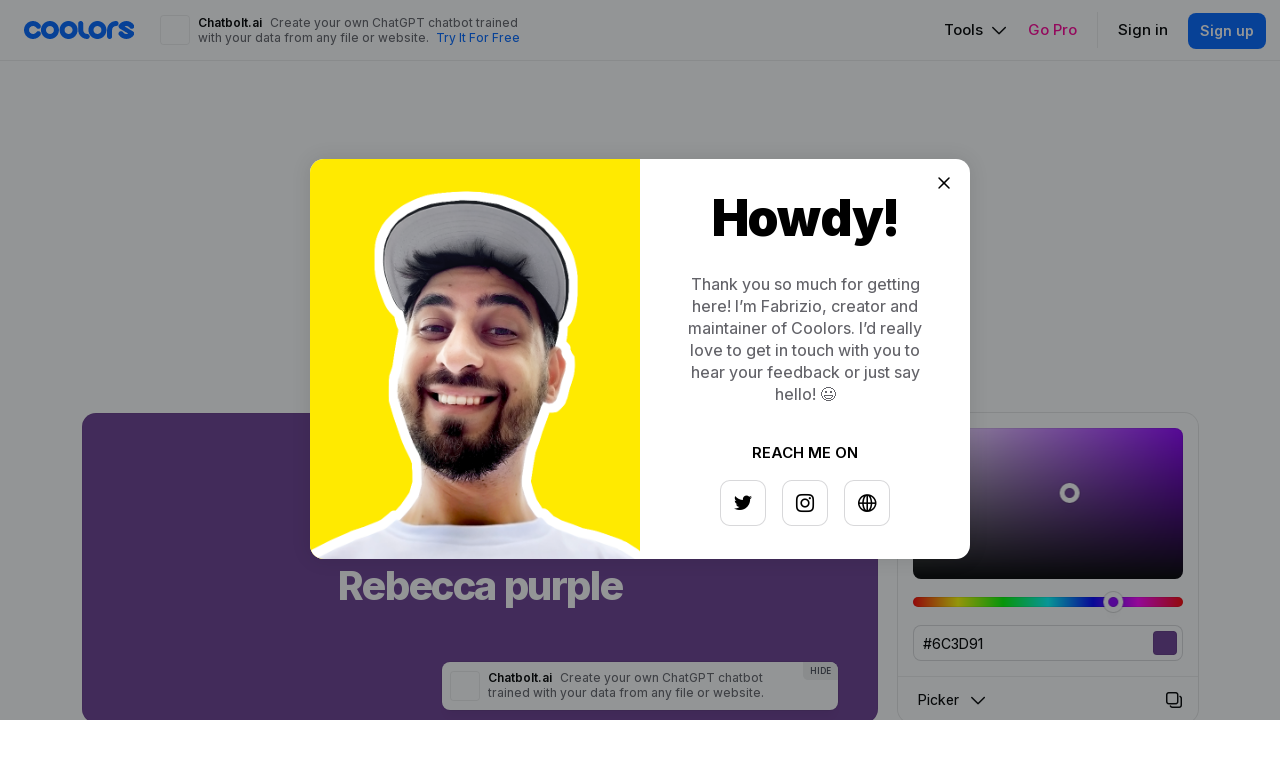

--- FILE ---
content_type: text/html; charset=UTF-8
request_url: https://coolors.co/6c3d91
body_size: 200648
content:



<!DOCTYPE html>
<html lang="en" class="">

<head>

	<meta name="google-adsense-account" content="ca-pub-5892419990147516">

	<meta name="google-signin-client_id" content="146868626424-gpemec0apviaeggmkfc1br8tj8gj1q0m.apps.googleusercontent.com">

	<title>#6C3D91 Color Info - Coolors</title>

	<meta charset="utf-8">

	<!-- Favicon -->
	<link rel="icon" type="image/png" href="/assets/img/favicon.png">

	<!-- Mobile Meta -->
	<meta name="viewport" content="width=device-width,height=device-height,user-scalable=no,initial-scale=1.0,maximum-scale=1.0,minimum-scale=1.0">

	<!-- Startup configuration -->
	<link rel="manifest" href="/manifest.webmanifest">

	<!-- Seo Meta -->
	<meta name="description" itemprop="description" content="Get useful #6C3D91 color information like combinations, blindness simulation, libraries matching and converson in RGB, HSB, HSL and more.">
	<meta name="keywords" itemprop="keywords" content="color scheme, scheme color, color schemes, color theme, color palette, color themes, color palettes, color combinations, color, colors, palettes, hex color wheel, pastel color palette, color wheel, color combination, color pallete, color names, web color schemes, color wheel generator, extract color palette from image, random color palette generator, color schemes generator, ui color palette generator, pretty colors, vintage color, color palette from image">

	<!-- Apple -->
	<!-- <meta name="apple-itunes-app" content="app-id=956480678">
	<meta name="apple-itunes-app" content="app-id=956480678"> -->

	<!-- Open Graph -->
	<meta property="og:title" content="#6C3D91 Color Info - Coolors">
	<meta property="og:description" content="Get useful #6C3D91 color information like combinations, blindness simulation, libraries matching and converson in RGB, HSB, HSL and more.">
	<meta property="og:image" content="https://coolors.co/assets/img/og_image.png">
	<meta property="og:image:width" content="2400">
	<meta property="og:image:height" content="1260">
	<meta property="og:site_name" content="Coolors.co">
	<meta property="og:url" content="https://coolors.co/6c3d91">
	<meta property="og:type" content="website">
	<meta property="fb:app_id" content="849617955070775">
	<meta name="twitter:card" content="summary_large_image">

	<!-- Font -->
	<link href="https://fonts.googleapis.com/css?family=Inter:400,500,600,700,800,900&display=swap" rel="stylesheet">
	<link href="https://fonts.googleapis.com/css?family=IBM+Plex+Mono&display=swap" rel="stylesheet">

	<!-- Style -->
	<link rel="stylesheet" href="/assets/css/dist/style.min.css?v=59" id="css-livereload">
	<link rel="stylesheet" href="/assets/vendor/dist/vendor.min.css?v=9">

	<!-- Icons -->
	<link rel="stylesheet" href="/assets/icon/css/icons.css?v=16">

	<script src="https://challenges.cloudflare.com/turnstile/v0/api.js" async defer type="08954307ce021f5dda97a357-text/javascript"></script>

	
	<!-- Optimize -->
	<script type="08954307ce021f5dda97a357-text/javascript">

			var bsa_optimize=document.createElement('script');
			bsa_optimize.type='text/javascript';
			bsa_optimize.async=true;
			bsa_optimize.src='https://cdn4.buysellads.net/pub/coolors.js?'+(new Date()-new Date()%600000);
			(document.getElementsByTagName('head')[0]||document.getElementsByTagName('body')[0]).appendChild(bsa_optimize);

		window.optimize = window.optimize || { queue: [] }
		window.optimize.queue.push(() => {
			window.optimize.pushAll()
		});

	</script>

	
</head>

<body class=" 
		 
		 
		route-color-picker 
		subroute-">

	<!-- Page Loader -->
	<div id="page-loader">
      <div class="spinner spinner--l"></div>
      <p></p>
    </div>
<!-- Header -->

<header id="header">

  <!-- Logo -->
  <a id="header_logo" href="/?home">
    <img src="/assets/img/logo.svg">
  </a>

  <!-- Ad v2 -->
  <!-- <a id="header-ccad" target="_blank">
    <div id="header-ccad_img"></div>
    <div id="header-ccad_text">
      <span id="header-ccad_company"></span>
      <span id="header-ccad_description"></span>
      <span id="header-ccad_cta"></span>
      <span id="header-ccad_disclaimer"></span>
    </div>
    <div id="header-ccad_pixels"></div>
  </a> -->

  <!-- Main nav -->
  <nav class="nav nav--horizontal nav--large-padding" id="header_nav">
    <ul>
      <li>
        <a class="link link--black header_tools-btn">Tools<i class="icon icon-chevron-down-18px _m-l-1"></i></a>

        <!-- Tools Big Menu -->
        <div class="big-menu" id="header_tools-menu">
          <div class="big-menu_left">
            <ul>
              <li>
                <a href="/generate">
                  <img src="/assets/img/menu_icon_generate.svg">
                  <div>
                    <span>Palette Generator</span>
                    <span>Create your palettes in seconds</span>
                  </div>
                </a>
              </li>
              <li>
                <a href="/palettes">
                  <img src="/assets/img/menu_icon_explore.svg">
                  <div>
                    <span>Explore Palettes</span>
                    <span>Browse millions of trending color schemes</span>
                  </div>
                </a>
              </li>
              <li>
                <a href="/image-picker">
                  <img src="/assets/img/menu_icon_image_picker.svg">
                  <div>
                    <span>Image Picker</span>
                    <span>Get beautiful palettes from your photos</span>
                  </div>
                </a>
              </li>
              <li>
                <a href="/contrast-checker">
                  <img src="/assets/img/menu_icon_contrast_checker.svg">
                  <div>
                    <span>Contrast Checker</span>
                    <span>Check the contrast between two colors</span>
                  </div>
                </a>
              </li>
              <li>
                <a href="/visualizer">
                  <img src="/assets/img/menu_icon_visualizer.svg">
                  <div>
                    <span>Palette Visualizer</span>
                    <span>Preview your colors on real designs</span>
                  </div>
                </a>
              </li>
            </ul>
            <div></div>
          </div>
          <div class="big-menu_right">
            <ul>
              <!-- <li>
                <div>Other tools</div>
              </li> -->
              <li><a class="link link--black" href="/colors">List of colors</a></li>
              <li><a class="link link--black" href="/gradients">Browse Gradients</a></li>
              <li><a class="link link--black" href="/gradient-maker">Create a Gradient</a></li>
              <li><a class="link link--black" href="/gradient-palette">Make a Gradient Palette</a></li>
              <li><a class="link link--black" href="/color-picker">Color Picker</a></li>
              <li><a class="link link--black" href="/collage-maker">Collage Maker</a></li>
              <li><a class="link link--black" href="/fonts">List of Fonts</a></li>
              <li><a class="link link--black" href="/image-converter">Image Converter</a></li>
              <li>
                <div>Apps</div>
              </li>
              <li><a class="link link--black" href="https://apps.apple.com/app/coolors/id956480678" target="_blank" rel="noopener noreferrer">iOS App</a></li>
              <li><a class="link link--black" href="https://play.google.com/store/apps/details?id=co.coolors.android" target="_blank" rel="noopener noreferrer">Android App</a></li>
              <li><a class="link link--black" href="https://www.figma.com/community/plugin/1068919813159975006/Coolors" target="_blank" rel="noopener noreferrer">Figma Plugin</a></li>
              <li><a class="link link--black adobe-download-btn" href="" target="_blank" rel="noopener noreferrer">Adobe Extension</a></li>
              <!-- <li><a class="link link--black" href="https://chrome.google.com/webstore/detail/coolors-for-chrome/paebljbhhfgngkcldmbcogmkgegjgmbg" target="_blank" rel="noopener noreferrer">Chrome Extension</a></li> -->
              <!-- <li><a class="link link--black" href="https://www.instagram.com/coolors.co" target="_blank" rel="noopener noreferrer">Instagram Page</a></li> -->
            </ul>
          </div>
        </div>

      </li>

      <!-- <li>
        <a class="link link--black header_works-btn">Works</a>
        <div class="header_dropdown-menu" id="header_works-menu">
          <ul>
            <li>
              <a class="link link--black" href="/works">
                <i class="icon icon-shape-24px"></i>
                <div>Explore works</div>
                <div>Get inspired by beautiful designs</div>
              </a>
            </li>
            <li>
              <a class="link link--black" href="/user/works">
                <i class="icon icon-upload-work-24px "></i>
                <div>Showcase your work</div>
                <div>Show how you are using your palettes</div>
              </a>
            </li>
          </ul>
        </div>
      </li> -->

      <!-- <li>
        <a class="link link--black header_jobs-btn">Jobs</a>
        <div class="header_dropdown-menu" id="header_jobs-menu">
          <ul>
            <li>
              <a class="link link--black" href="/jobs">
                <i class="icon icon-bag-24px"></i>
                <div>Job Board</div>
                <div>Find your next dream job</div>
              </a>
            </li>
            <li>
              <a class="link link--black" href="/jobs/new">
                <i class="icon icon-handshake-24px "></i>
                <div>Post a Job</div>
                <div>Hire talented designers worldwide</div>
              </a>
            </li>
          </ul>
        </div>
      </li> -->

      <li><a class="link link--primary header_go-pro-btn">Go Pro</a></li>
      <li><span class="divider"></span></li>
      <li class="hide-logged"><a class="link link--black header_signin-btn">Sign in</a></li>
      <li class="hide-logged"><a class="btn btn--primary btn--s header_signup-btn">Sign up</a></li>
      <li class="show-logged">

        <a class="link link--secondary header_profile-avatar-btn">
          <div class="avatar avatar--s header_profile-avatar" id="header_profile-avatar">
            <div class="image" style="background-image: url('')"></div>
          </div>
        </a>

        <div id="header_profile-menu">
          <ul>
            <li><a class="link link--black" href="/user">Dashboard</a></li>
            <li>
              <div></div>
            </li>
            <li><a class="link link--black header_profile-btn">Profile</a></li>
            <li><a class="link link--black" href="/account">Account</a></li>
            <li><a class="link link--black header_signout-btn">Sign out</a></li>
          </ul>
        </div>

      </li>
    </ul>
  </nav>

</header>

<!-- Mobile Header -->

<header id="mobile-header">

  <a id="mobile-header_menu-btn">
    <i class="icon icon-menu-16px "></i>
    <i class="icon icon-remove-16px "></i>
  </a>

  <a id="mobile-header_logo" href="/">
    <img src="/assets/img/logo.svg" alt="Logo">
  </a>

</header>

<!-- Mobile Menu -->

<div id="mobile-menu">
  <div id="mobile-menu_overlay"></div>
  <div id="mobile-menu_inner">

  
    <ul>
      <li><a href="/generate">Palette Generator</a></li>
      <li><a href="/palettes">Explore Palettes</a></li>
      <li><a href="/image-picker">Image Picker</a></li>
      <li><a href="/contrast-checker">Contrast Checker</a></li>
      <li><a href="/fonts">List of Fonts</a></li>
    </ul>

    <ul>
      <li>
        <div>Other tools</div>
      </li>
      <li><a href="/colors">List of colors</a></li>
      <li><a href="/gradients">Browse Gradients</a></li>
      <li><a href="/gradient-maker">Create a Gradient</a></li>
      <li><a href="/gradient-palette">Make a Gradient Palette</a></li>
      <li><a href="/color-picker">Color Picker</a></li>
      <li><a href="/collage-maker">Collage Maker</a></li>
      <li><a href="/image-converter">Image Converter</a></li>
    </ul>

    <!-- <ul>
      <li>
        <div>Works</div>
      </li>
      <li><a href="/works">Explore works</a></li>
      <li><a href="/user/works">Showcase your work</a></li>
    </ul> -->

    <!-- <ul>
      <li>
        <div>Jobs</div>
      </li>
      <li><a href="/jobs">Job Board</a></li>
      <li><a href="/jobs/new">Post a Job</a></li>
    </ul> -->

    <ul>
      <li>
        <div>Apps</div>
      </li>
      <li><a href="https://apps.apple.com/app/coolors/id956480678" target="_blank" rel="noopener noreferrer">iOS App</a></li>
      <li><a class="link link--black" href="https://play.google.com/store/apps/details?id=co.coolors.android" target="_blank" rel="noopener noreferrer">Android App</a></li>
      <li><a class="link link--black" href="https://www.figma.com/community/plugin/1068919813159975006/Coolors" target="_blank" rel="noopener noreferrer">Figma Plugin</a></li>
      <!-- <li><a href="https://creative.adobe.com/addons/products/12124#.V6nhWJOLRE4" target="_blank" rel="noopener noreferrer">Adobe Extension</a></li> -->
      <li><a href="https://chrome.google.com/webstore/detail/coolors-for-chrome/paebljbhhfgngkcldmbcogmkgegjgmbg" target="_blank" rel="noopener noreferrer">Chrome Extension</a></li>
      <li><a href="https://www.instagram.com/coolors.co" target="_blank" rel="noopener noreferrer">Instagram Page</a></li>
    </ul>

    <ul id="mobile-menu_signed-out">
      <li>
        <div>Account</div>
      </li>
      <li><a class="header_signin-btn">Sign in</a></li>
      <li><a class="header_signup-btn">Sign up</a></li>
      <li><a href="/pricing" class="header_go-pro-btn">Go Pro</a></li>
    </ul>

    <ul id="mobile-menu_signed-in">
      <li>
        <div>Account</div>
      </li>
      <li><a href="/user">Dashboard</a></li>
      <li><a href="" class="header_profile-btn">Profile</a></li>
      <li><a href="/account">Account</a></li>
      <li><a href="/pricing" class="header_go-pro-btn">Go Pro</a></li>
      <li><a class="header_signout-btn">Sign out</a></li>
    </ul>

  </div>
</div>
<div class="wrapper" id="color-picker-page">
  <div>

    <div class="container container--s">

      <!-- Page Title -->
      <div class="page-title">
        <h1>Color picker</h1>
        <div>Get useful color information like conversion, combinations, blindness simulation and more.</div>
      </div>

    </div>

    <div class="container container--xl">

      <!-- Input -->
      <div id="color-picker-page_input-wrapper">
        <input type="text" class="input input--m" id="color-picker-page_input">
      </div>

      <!-- Preview -->
      <div id="color-picker-page_preview">
        <div id="color-picker-page_preview_color">
          <div id="color-picker-page_preview_hex"></div>
          <div id="color-picker-page_preview_name"></div>
          <a id="color-picker-page_preview_save-btn"><i class="icon icon-heart-18px"></i></a>
          <a id="color-picker-page_preview_fullscreen-btn"><i class="icon icon-arrows-expand-diagonal-18px"></i></a>
        </div>
        <div id="color-picker-page_preview_picker"></div>
      </div>

    </div>

    <!-- <div style="margin-top: 120px">
      <div data-fuse="22873788883"></div>
    </div> -->

      
      <!--<style>

      #a128069721991048520 {
        margin-top: 90px;
        text-align: center;
      }

      #a128069721991048520 a img {
        max-width: 100%;
    width: 728px;
      }

      </style>

      <div id="a128069721991048520">
      <a href="https://skillshare.eqcm.net/c/338081/1082939/4650" target="_blank">
        <img src="https://res.cloudinary.com/coolors/image/upload/v1689691912/abs/4650-1082939.png" border="0" alt=""/>
      </a>
      <img height="0" width="0" src="https://skillshare.eqcm.net/i/338081/1082939/4650" style="position:absolute;visibility:hidden;" border="0" />
      </div> -->



      <!-- Coolors_S2S_Leaderboard_ATF_ROS -->
      <style>
        @media only screen and (min-width: 0px) and (min-height: 0px) {
          div[id^="bsa-zone_1695308711932-9_123456"] {
            min-width: 300px;
            min-height: 50px;
            margin-top: 90px;
          }
        }
        @media only screen and (min-width: 640px) and (min-height: 0px) {
          div[id^="bsa-zone_1695308711932-9_123456"] {
            min-width: 570px;
            min-height: 90px;
          }
        }
      </style>
      <div id="bsa-zone_1695308711932-9_123456"></div>

      
    <div id="color-picker-page_menu">
      <div>
        <a href="conversion" class="link-pill">Conversion</a>
        <a href="variations" class="link-pill">Variations</a>
        <a href="harmonies" class="link-pill">Color harmonies</a>
        <a href="blindness" class="link-pill">Blindness simulator</a>
        <a href="contrast" class="link-pill">Contrast checker</a>
        <a href="libraries" class="link-pill">Color libraries</a>
        <a href="palettes" class="link-pill">Color palettes</a>
      </div>
    </div>

    <div class="container container--xl">

      <!-- Conversion -->
      <div id="color-picker-page_conversion" class="color-picker-page_section" data-section="conversion">
        <h2>Conversion</h2>
        <div>
          <div class="row row--larger-padding">
            <div class="col col--12 col--6--m">
              <table class="table table--striped">
                <tr data-space="hex">
                  <td>HEX</td>
                  <td><i class="icon icon-clone-18px"></i><span></span></td>
                </tr>
                <tr data-space="rgb">
                  <td>RGB</td>
                  <td><i class="icon icon-clone-18px"></i><span></span></td>
                </tr>
                <tr data-space="cmyk">
                  <td>CMYK</td>
                  <td><i class="icon icon-clone-18px"></i><span></span></td>
                </tr>
                <tr data-space="hsb">
                  <td>HSB</td>
                  <td><i class="icon icon-clone-18px"></i><span></span></td>
                </tr>
                <tr data-space="hsl">
                  <td>HSL</td>
                  <td><i class="icon icon-clone-18px"></i><span></span></td>
                </tr>
              </table>
            </div>
            <div class="col col--12 col--6--m">
              <table class="table table--striped">
                <tr data-space="lab">
                  <td>LAB</td>
                  <td><i class="icon icon-clone-18px"></i><span></span></td>
                </tr>
                <tr data-space="xyz">
                  <td>XYZ</td>
                  <td><i class="icon icon-clone-18px"></i><span></span></td>
                </tr>
                <tr data-space="lch">
                  <td>LCH</td>
                  <td><i class="icon icon-clone-18px"></i><span></span></td>
                </tr>
                <tr data-space="luv">
                  <td>LUV</td>
                  <td><i class="icon icon-clone-18px"></i><span></span></td>
                </tr>
                <tr data-space="hwb">
                  <td>HWB</td>
                  <td><i class="icon icon-clone-18px"></i><span></span></td>
                </tr>
              </table>
            </div>
          </div>
        </div>
      </div>

      <!-- Coolors_S2S_Leaderboard_ATF_ROS -->
      <!-- <style>
        @media only screen and (min-width: 0px) and (min-height: 0px) {
          div[id^="bsa-zone_1695308711932-9_123456_1"] {
            min-width: 300px;
            min-height: 50px;
            margin-top: 90px;
          }
        }
        @media only screen and (min-width: 640px) and (min-height: 0px) {
          div[id^="bsa-zone_1695308711932-9_123456_1"] {
            min-width: 570px;
            min-height: 90px;
          }
        }
      </style>
      <div id="bsa-zone_1695308711932-9_123456_1"></div> -->

      <!-- Variations -->
      <div id="color-picker-page_variations" class="color-picker-page_section" data-section="variations">
        <h2>Variations</h2>
        <p>View this color variations of shades, tints, tones, hues and temperatures.</p>

        <div>
        <div class="row row--larger-padding">
          <div class="col">
            <h4>Shades</h4>
            <div class="subtext _m-b-2">A shade is created by adding black to a base color, increasing its darkness. Shades appear more dramatic and richer.</div>
            <div id="color-picker-page_variations_shades"></div>
          </div>

          <div class="col">
            <h4>Tints</h4>
            <div class="subtext _m-b-2">A tint is created by adding white to a base color, increasing its lightness. Tints are likely to look pastel and less intense.</div>
            <div id="color-picker-page_variations_tints"></div>
          </div>

          <div class="col">
            <h4>Tones</h4>
            <div class="subtext _m-b-2">A tone is created by adding gray to a base color, increasing its lightness. Tones looks more sophisticated and complex than base colors.</div>
            <div id="color-picker-page_variations_tones"></div>
          </div>

          <div class="col">
            <h4>Hues</h4>
            <div class="subtext _m-b-2">A hue refers to the basic family of a color from red to violet. Hues are variations of a base color on the color wheel.</div>
            <div id="color-picker-page_variations_hues"></div>
          </div>

          <div class="col">
            <h4>Temperatures</h4>
            <div class="subtext _m-b-2">Color are often divided in cool and warm according to how we perceive them. Greens and blues are cool, whilst reds and yellows are warm.</div>
            <div id="color-picker-page_variations_temperatures"></div>
          </div>

        </div>
        </div>

      </div>

      <!-- Combinations -->
      <div id="color-picker-page_combinations" class="color-picker-page_section" data-section="harmonies">
        <h2>Color harmonies</h2>
        <p>Color harmonies are pleasing color schemes created according to their position on a color wheel. <a href='https://en.wikipedia.org/wiki/Color_theory' class='link link--primary link--hover-underlined' target='_blank' rel='noopener noreferrer'>Learn more</a></p>

        <div>

          <div class="row row--larger-padding" class="color-picker-page_section">
            <div class="col col--12 col--6--m">
              <h4>Analogous</h4>
              <div class="subtext _m-b-2">Analogous color schemes are made by picking three colors that are next to each other on the color wheel. They are perceived as calm and serene.</div>
              <div id="color-picker-page_combinations_analogous"></div>
            </div>
            <div class="col col--12 col--6--m">
              <h4>Complementary</h4>
              <div class="subtext _m-b-2">Complementary color schemes are made by picking two opposite colors on the color wheel. They appear vibrant near to each other.</div>
              <div id="color-picker-page_combinations_complementary"></div>
            </div>
            <div class="col col--12 col--6--m">
              <h4>Split complementary</h4>
              <div class="subtext _m-b-2">Split complementary schemes are like complementary but they uses two adiacent colors of the complement. They are more flexible than complementary ones.</div>
              <div id="color-picker-page_combinations_split-complementary"></div>
            </div>
            <div class="col col--12 col--6--m">
              <h4>Triadic</h4>
              <div class="subtext _m-b-2">Triadic color schemes are created by picking three colors equally spaced on the color wheel. They appear quite contrasted and multicolored.</div>
              <div id="color-picker-page_combinations_triadic"></div>
            </div>
            <div class="col col--12 col--6--m">
              <h4>Tetradic</h4>
              <div class="subtext _m-b-2">Tetradic color schemes are made form two couples of complementary colors in a rectangular shape on the color wheel. They are very versatile, and work best with one dominant color.</div>
              <div id="color-picker-page_combinations_tetradic"></div>
            </div>
            <div class="col col--12 col--6--m">
              <h4>Square</h4>
              <div class="subtext _m-b-2">Square color schemes are like tetradic arranged in a square instead of rectangle. Colors appear even more contrasting.</div>
              <div id="color-picker-page_combinations_square"></div>
            </div>
          </div>

        </div>
      </div>

      <!-- Blindness -->
      <div id="color-picker-page_blindness" class="color-picker-page_section" data-section="blindness">
        <h2>Blindness simulator</h2>
        <p>Check how a color is perceived by color blind people to create accessible designs. <a href='https://en.wikipedia.org/wiki/Color_blindness' class='link link--primary link--hover-underlined' target='_blank' rel='noopener noreferrer'>Learn more</a></p>

        <div>
          <div class="row row--larger-padding">
            <div class="col col--12 col--6--m" id="color-picker-page_blindness_protanopia">
              <div class="color-picker-page_blindness_top">
                <h4>Protanopia</h4>
                <div class="badge"></div>
              </div>
              <div class="subtext _m-b-2">1.3% of men, 0.02% of women</div>
              <div class="color-picker-page_blindness_palette"></div>
            </div>
            <div class="col col--12 col--6--m" id="color-picker-page_blindness_protanomaly">
              <div class="color-picker-page_blindness_top">
                <h4>Protanomaly</h4>
                <div class="badge"></div>
              </div>
              <div class="subtext _m-b-2">1.3% of men, 0.02% of women</div>
              <div class="color-picker-page_blindness_palette"></div>
            </div>
            <div class="col col--12 col--6--m" id="color-picker-page_blindness_deuteranopia">
              <div class="color-picker-page_blindness_top">
                <h4>Deuteranopia</h4>
                <div class="badge"></div>
              </div>
              <div class="subtext _m-b-2">1.2% of men, 0.01% of women</div>
              <div class="color-picker-page_blindness_palette"></div>
            </div>
            <div class="col col--12 col--6--m" id="color-picker-page_blindness_deuteranomaly">
              <div class="color-picker-page_blindness_top">
                <h4>Deuteranomaly</h4>
                <div class="badge"></div>
              </div>
              <div class="subtext _m-b-2">5% of men, 0.35% of women</div>
              <div class="color-picker-page_blindness_palette"></div>
            </div>
            <div class="col col--12 col--6--m" id="color-picker-page_blindness_tritanopia">
              <div class="color-picker-page_blindness_top">
                <h4>Tritanopia</h4>
                <div class="badge"></div>
              </div>
              <div class="subtext _m-b-2">0.001% of men, 0.03% of women</div>
              <div class="color-picker-page_blindness_palette"></div>
            </div>
            <div class="col col--12 col--6--m" id="color-picker-page_blindness_tritanomaly">
              <div class="color-picker-page_blindness_top">
                <h4>Tritanomaly</h4>
                <div class="badge"></div>
              </div>
              <div class="subtext _m-b-2">0.0001% of the population</div>
              <div class="color-picker-page_blindness_palette"></div>
            </div>
            <div class="col col--12 col--6--m" id="color-picker-page_blindness_achromatopsia">
              <div class="color-picker-page_blindness_top">
                <h4>Achromatopsia</h4>
                <div class="badge"></div>
              </div>
              <div class="subtext _m-b-2">0.003% of the population</div>
              <div class="color-picker-page_blindness_palette"></div>
            </div>
            <div class="col col--12 col--6--m" id="color-picker-page_blindness_achromatomaly">
              <div class="color-picker-page_blindness_top">
                <h4>Achromatomaly</h4>
                <div class="badge"></div>
              </div>
              <div class="subtext _m-b-2">0.001% of the population</div>
              <div class="color-picker-page_blindness_palette"></div>
            </div>
          </div>
        </div>
      </div>

      <!-- Contrast -->
      <div id="color-picker-page_contrast" class="color-picker-page_section" data-section="contrast">
        <h2>Contrast checker</h2>
        <p>Verify the contrast of a text on white and black backgrounds. For additional options use <a href='' class='link link--primary link--hover-underlined' target='_blank'>this tool</a>.</p>
        <div>
          <div class="row row--larger-padding">
            <div class="col col--12 col--6--m" id="color-picker-page_contrast_white">
              <div class="color-picker-page_contrast_top">
                <h4>White background</h4>
                <div class="badge"></div>
              </div>
              <div class="color-picker-page_contrast_preview"></div>
            </div>
            <div class="col col--12 col--6--m" id="color-picker-page_contrast_black">
              <div class="color-picker-page_contrast_top">
                <h4>Black background</h4>
                <div class="badge"></div>
              </div>
              <div class="color-picker-page_contrast_preview"></div>
            </div>
          </div>
        </div>
      </div>

      <!-- Libraries -->
      <div id="color-picker-page_libraries" class="color-picker-page_section" data-section="libraries">
        <h2>Color libraries</h2>
        <p>View the most similar correspondences of this color with these popular color libraries.</p>
        <div>
          <div id="color-picker-page_libraries_results" class="card-grid"></div>
        </div>
      </div>

      <!-- Palettes -->
      <div id="color-picker-page_palettes" class="color-picker-page_section" data-section="palettes">
        <h2>Color Palettes</h2>
        <p>Some examples of color palettes with this color. <a href='' class='link link--primary link--hover-underlined' target='_blank'>View more</a></p>
        <div>
          <div id="color-picker-page_palettes_results" class="card-grid"></div>
          <div id="color-picker-page_palettes_no-results">No palettes found.</div>
          <div id="color-picker-page_palettes_loader"><div class="spinner spinner--l"></div></div>
        </div>
      </div>

    </div>

  </div>
</div>

<div id="color-picker-page_cad"></div>

<!-- Footer -->

<footer id="footer">

  <div class="container container--xxl container--fluid">

    <div class="row" id="footer_menu">
      <div class="col col--12 col--auto--m">
        <nav class="nav nav--vertical nav--large-padding">
          <ul>
            <li class="footer_cat-title">Tools</li>
            <li><a class="link link--black" href="/generate">Generate your palettes</a></li>
            <li><a class="link link--black" href="/palettes/palettes">Explore popular palettes</a></li>
            <li><a class="link link--black" href="/image-picker">Extract palette from image</a></li>
            <li><a class="link link--black" href="/contrast-checker">Contrast checker</a></li>
            <li><a class="link link--black" href="/visualizer">Preview palettes on designs</a></li>
            <li><a class="link link--black" href="/image-recolor">Recolor your own design</a></li>
            <li><a class="link link--black" href="/color-picker">Color picker</a></li>
            <li><a class="link link--black" href="/fonts">Browse free fonts</a></li>
            </ul>
        </nav>
      </div>
      <div class="col col--12 col--auto--m">
        <nav class="nav nav--vertical nav--large-padding">
          <ul>
            <li class="footer_cat-title">More</li>
            <li><a class="link link--black" href="/colors">List of colors</a></li>
            <li><a class="link link--black" href="/gradients">Browse gradients</a></li>
            <li><a class="link link--black" href="/gradient-maker">Create a gradient</a></li>
            <li><a class="link link--black" href="/gradient-palette">Make a gradient palette</a></li>
            <li><a class="link link--black" href="/image-converter">Image converter</a></li>
            <li><a class="link link--black" href="/collage-maker">Create a collage</a></li>
            <li><a class="link link--black" href="/font-generator">Font Generator</a></li>
          
            <!-- <li class="footer_cat-title">Works</li>
            <li><a class="link link--black" href="/works">Explore works</a></li>
            <li><a class="link link--black" href="/user/works">Showcase your work</a></li> -->
            
          </ul>
        </nav>
        
      </div>
      <div class="col col--12 col--auto--m">
        <nav class="nav nav--vertical nav--large-padding">
          <ul>
            <!-- <li class="footer_cat-title">Jobs</li>
            <li><a class="link link--black" href="/jobs">Find your next job</a></li>
            <li><a class="link link--black" href="/jobs/new">Post a job</a></li> -->
            <li class="footer_cat-title">Apps</li>
            <li><a class="link link--black" href="https://apps.apple.com/app/coolors/id956480678" target="_blank" rel="noopener noreferrer">iOS App</a></li>
            <li><a class="link link--black" href="https://play.google.com/store/apps/details?id=co.coolors.android" target="_blank" rel="noopener noreferrer">Android App</a></li>
            <li><a class="link link--black" href="https://www.figma.com/community/plugin/1068919813159975006/Coolors" target="_blank" rel="noopener noreferrer">Figma Plugin</a></li>
            <li><a class="link link--black adobe-download-btn" href="" target="_blank" rel="noopener noreferrer">Adobe Extension</a></li>
            <li><a class="link link--black" href="https://chrome.google.com/webstore/detail/coolors-for-chrome/paebljbhhfgngkcldmbcogmkgegjgmbg" target="_blank" rel="noopener noreferrer">Chrome Extension</a></li>
            <li><a class="link link--black" href="https://www.instagram.com/coolors.co" target="_blank" rel="noopener noreferrer">Instagram Page</a></li>
          </ul>
        </nav>
      </div>
      <!-- <div class="col col--12 col--auto--m">
        <nav class="nav nav--vertical nav--large-padding">
          <ul>
            <li class="footer_cat-title">Jobs</li>
            <li><a class="link link--black" href="/jobs">Find your next job</a></li>
            <li><a class="link link--black" href="/jobs/new">Post a job</a></li>
          </ul>
        </nav>
      </div> -->
      <div class="col col--12 col--auto--m">
        <nav class="nav nav--vertical nav--large-padding">
          <ul>
            <li class="footer_cat-title">Company</li>
            <li><a class="link link--black" href="/pricing">Pricing</a></li>
            <li><a class="link link--black" href="/license">License</a></li>
            <li><a class="link link--black" href="/terms-of-service">Terms of service</a></li>
            <li><a class="link link--black" href="/privacy-policy">Privacy policy</a></li>
            <li><a class="link link--black" href="/cookie-policy">Cookie policy</a></li>
            <li><a class="link link--black iubenda-cs-preferences-link">Manage cookies</a></li>
            <li><a class="link link--black" href="https://help.coolors.co" target="_blank" rel="noopener noreferrer">Help center</a></li>
            <li><a class="link link--black" href="/advertise">Advertise</a></li>
            <li><a class="link link--black" href="/account/affiliation">Affiliate</a></li>
            <li><a class="link link--black" href="/contact">Contact</a></li>
            <!-- <li><a class="link link--black" href="/wall-of-love">Wall of Love</a></li> -->
          </ul>
        </nav>
      </div>
    </div>

    <div id="footer_bottom">

      <div id="footer_credits"><div><span></span><span></span><span></span><span></span><span></span></div><div>© Coolors by <a href='http://fabrizio.io' class='link link--black link--hover-underlined' target='_blank'>Fabrizio Bianchi</a>. Let's make something cool!</div></div>
      <!-- <a href="https://www.onepercentfortheplanet.org/" target="_blank" rel="noopener noreferrer"><img src="/assets/img/1_percent.png" id="footer_1-percent"></a> -->
      <div id="footer_language-selector"></div>
      <nav class="nav nav--horizontal nav--large-padding" id="footer_social">
        <ul>
          <li><a class="link link--black" href="https://twitter.com/coolors_co" target="_blank" rel="noopener noreferrer"><i class="icon icon-logo-twitter-24px"></i></a></li>
          <li><a class="link link--black" href="https://www.facebook.com/coolors.co" target="_blank" rel="noopener noreferrer"><i class="icon icon-logo-facebook-24px"></i></a></li>
          <li><a class="link link--black" href="https://pinterest.com/coolors_co" target="_blank" rel="noopener noreferrer"><i class="icon icon-logo-pinterest-24px"></i></a></li>
          <li><a class="link link--black" href="https://www.instagram.com/coolors.co" target="_blank" rel="noopener noreferrer"><i class="icon icon-logo-instagram-24px"></i></a></li>
          <li><a class="link link--black" href="https://www.producthunt.com/posts/coolers" target="_blank" rel="noopener noreferrer"><i class="icon icon-logo-product-hunt-24px"></i></a></li>
        </ul>
      </nav>

    </div>

  </div>

</footer>
    <!-- Other Modules -->
    <!-- Signin -->

<div class="modal modal--xs" id="modal-signin">

  <div class="modal_container">

    <div class="modal_cell">

      <div class="modal_element">

        <div class="modal_title">
          <h2>Sign in</h2>
          <div>Sign in with your email here.</div>
        </div>

        <a class="modal_button-left modal_close-btn btn btn--xs btn--transparent btn--icon">
          <i class="icon icon-xmark-18px"></i>
        </a>

        <div class="modal_body">

          <form id="modal-signin_form" method="post" action="signin">

            <!-- Email -->
            <div class="input-group">
              <!-- <div class="input_icon"> -->
                <input type="text" class="input input--m" name="email" id="modal-signin_email" tabindex="1" placeholder="Email / Username">
                <!-- <i class="icon icon-mail-24px"></i>
              </div> -->
            </div>

            <!-- Password -->
            <div class="input-group input-size-m">
              <div class="input_help-btn input-password-reveal">
                <!-- <div class="input_icon"> -->
                  <input type="password" class="input input--m" name="password" id="modal-signin_password" tabindex="2" placeholder="Password">
                  <!-- <i class="icon icon-lock-outline-24px"></i>
                </div> -->
                <a class="btn btn--xs btn--transparent btn--icon" tabindex="-1">
                  <i class="icon icon-eye-18px"></i>
                  <i class="icon icon-eye-slash-18px"></i>
                </a>
              </div>
            </div>

            <!-- Remember me -->
            <!-- <div class="input-group">
              <input type="checkbox" class="checkbox" name="keep_logged" id="modal-signin_keep-logged" value="true">
              <label for="modal-signin_keep-logged">Remember me</label>
            </div> -->

            <!-- Submit Button -->
            <button type="submit" class="btn btn--m btn--primary" tabindex="3">Sign in</button>

          </form>

          <div class="small-text _m-t-3">By continuing, you agree to our <a href='https://coolors.co/terms-of-service' target='_blank' class='link link--black'>Terms of Service</a>.<br>Read our <a href='https://coolors.co/privacy-policy' target='_blank' class='link link--black'>Privacy Policy</a>.</div>

        </div>

        <div class="modal_footer">

          Forgot password? <a href='' class='link link--primary link--hover-underlined' id='modal-signin_reset-password-btn'>Reset</a><br>
          Don't have an account? <a href='' class='link link--primary link--hover-underlined' id='modal-signin_signup-btn'>Sign up</a>
        </div>

      </div>

    </div>

  </div>

</div>
    <!-- Signup -->

<div class="modal modal--xs" id="modal-signup">

  <div class="modal_container">

    <div class="modal_overlay"></div>

    <div class="modal_cell">

      <div class="modal_element">

        <div class="modal_title">
          <h2>Sign up</h2>
          <div>Create a free account with your email.</div>
        </div>

        <a class="modal_button-left modal_close-btn btn btn--xs btn--transparent btn--icon">
          <i class="icon icon-xmark-18px"></i>
        </a>

        <div class="modal_body">

          <form id="modal-signup_form" method="post" action="signup" autocomplete="off">

            <!-- Full Name -->
            <div class="input-group">
              <!-- <div class="input_icon"> -->
                <input type="text" class="input input--m" id="modal-signup_name" placeholder="Full Name" name="name" autocomplete="false">
                <!-- <i class="icon icon-circle-24px"></i>
              </div> -->
            </div>

            <!-- Email -->
            <div class="input-group">
              <!-- <div class="input_icon"> -->
                <input type="text" class="input input--m" placeholder="Email" name="email" id="modal-signup_email" autocomplete="false">
                <!-- <i class="icon icon-mail-24px"></i>
              </div> -->
            </div>

            <!-- Password -->
            <div class="input-group input-size-m">
              <div class="input_help-btn input-password-reveal">
                <!-- <div class="input_icon"> -->
                  <input type="password" class="input input--m" placeholder="Password" name="password" id="modal-signup_password" autocomplete="false">
                  <!-- <i class="icon icon-lock-outline-24px"></i>
                </div> -->
                <a class="btn btn--xs btn--transparent btn--icon" tabindex="-1">
                  <i class="icon icon-eye-18px"></i>
                  <i class="icon icon-eye-slash-18px"></i>
                </a>
              </div>
            </div>

            <div class="cf-turnstile" data-sitekey="0x4AAAAAAAIVf3Y5hIm-FfxH"></div>

            <!-- Terms -->
            <!-- <div class="input-group _m-b-2">
              <input type="checkbox" class="checkbox" name="terms" id="modal-signup_terms" value="true">
              <label for="modal-signup_terms">I agree to your <a href='/terms-of-service' target='_blank' class='link link--primary link--hover-underlined'>Terms and Conditions</a> and <a href='/privacy-policy' target='_blank' class='link link--primary link--hover-underlined'>Privacy Policy</a></label>
            </div> -->

            <!-- Newsletter -->
            <!-- <div class="input-group">
              <input type="checkbox" class="checkbox" name="newsletter" id="modal-signup_newsletter" value="true">
              <label for="modal-signup_newsletter">I want to subscribe to the newsletter</label>
            </div> -->

            <!-- Submit Button -->
            <button type="submit" class="btn btn--m btn--primary">Create your free account</button>

          </form>

          <div class="small-text _m-t-3">By continuing, you agree to our <a href='https://coolors.co/terms-of-service' target='_blank' class='link link--black'>Terms of Service</a>.<br>Read our <a href='https://coolors.co/privacy-policy' target='_blank' class='link link--black'>Privacy Policy</a>.</div>

        </div>

        <div class="modal_footer">
          Already have an account? <a href='' class='link link--primary link--hover-underlined' id='modal-signup_signin-btn'>Sign in</a>        </div>

      </div>

    </div>

  </div>

</div>

<!-- Signup Success -->

<div class="modal modal--xs" id="modal-signup-success">

    <div class="modal_container">

    <div class="modal_overlay"></div>

    <div class="modal_cell">

      <div class="modal_element">

        <div class="modal_title">
          <h2>You're all set!</h2>
          <div>We're thrilled to have you on board!<br>Enjoy Coolors!</div>
        </div>

        <a class="modal_button-left modal_close-btn btn btn--xs btn--transparent btn--icon">
          <i class="icon icon-xmark-18px"></i>
        </a>

        <div class="modal_body">

          <!-- Alerts -->
          <!-- <div class="alert alert--success">
            You are now registered and signed in. Enjoy Coolors!          </div> -->

          <button type="submit" class="btn btn--m btn--primary modal_close-btn">Okay</button>

        </div>

      </div>

    </div>

  </div>

</div>
    <!-- Reset Password -->

<div class="modal modal--xs" id="modal-reset-password">

  <div class="modal_container">

    <div class="modal_overlay"></div>

    <div class="modal_cell">

      <div class="modal_element">

        <div class="modal_header">
          <div class="modal_header_title">Reset password</div>
        </div>

        <a class="modal_button-left modal_close-btn btn btn--xs btn--transparent btn--icon">
          <i class="icon icon-xmark-18px"></i>
        </a>

        <div class="modal_body">

          <div class="modal_text">Enter your email address below and choose a new password.</div>

          <form id="modal-reset-password_form" method="post" action="reset-password">

            <!-- Email -->
            <div class="input-group">
              <label for="modal-reset-password_email">
                Email / Username                <div class="input_errors input_errors--error">
                  <div>This field is required</div>
                  <div>This email is not registered</div>
                </div>
              </label>
              <!-- <div class="input_icon"> -->
                <input type="text" class="input input--m" placeholder="john@email.com" name="email" id="modal-reset-password_email">
                <!-- <i class="icon icon-mail-24px"></i>
              </div> -->
            </div>

            <!-- Password -->
            <div class="input-group input-size-m">
              <label for="modal-reset-password_password">
                Choose a new password                <div class="input_errors input_errors--error">
                  <div>This field is required</div>
                  <div>Min 8 characters</div>
                </div>
              </label>
              <div class="input_help-btn input-password-reveal">
                <!-- <div class="input_icon"> -->
                  <input type="password" class="input input--m" name="password" id="modal-reset-password_password" placeholder="Min 8 characters">
                  <!-- <i class="icon icon-lock-outline-24px"></i>
                </div> -->
                <a class="btn btn--xs btn--transparent btn--icon" tabindex="-1">
                  <i class="icon icon-eye-18px"></i>
                  <i class="icon icon-eye-slash-18px"></i>
                </a>
              </div>
            </div>

            <!-- Submit Button -->
            <button type="submit" class="btn btn--m btn--primary">Send reset link</button>

          </form>

        </div>

        <div class="modal_footer">
          Back to <a href='' class='link link--primary link--hover-underlined' id='modal-reset-password_signin-btn'>Sign in</a>        </div>

      </div>

    </div>

  </div>
</div>
    <!-- Passcode -->

<div class="modal modal--xs" id="passcode">

  <div class="modal_container">

    <div class="modal_overlay"></div>

    <div class="modal_cell">

      <div class="modal_element">

        <div class="modal_header">
          <div class="modal_header_title" id="passcode_title">Color code</div>
        </div>

        <a class="modal_button-left modal_close-btn btn btn--xs btn--transparent btn--icon">
          <i class="icon icon-xmark-18px"></i>
        </a>

        <div class="modal_body">

          <div class="modal_text" id="passcode_text"></div>

          <form id="passcode_form" method="post" action="passcode-process">

            <input type="hidden" name="id" id="passcode_id">

            <!-- Email -->
            <div class="input-group">

              <label for="passcode_code">
                Color code                <div class="input_errors input_errors--error">
                  <div>This field is required</div>
                  <div>The code is not valid.</div>
                  <div>This code has been already used.</div>
                  <div>This code has expired.</div>
                  <div>Too many attempts. Try again in 1 minute.</div>
                </div>
              </label>

              <input type="text" class="input input--m" name="code" id="passcode_code">

            </div>

            <!-- Submit Button -->
            <button type="submit" class="btn btn--m btn--primary" id="passcode_submit-btn"></button>

          </form>

        </div>

        <div class="modal_footer">
          Email not received? <a href='' class='link link--primary link--hover-underlined' id='passcode_resend-link'>Send again</a><br>
          Do you need help? <a href='/contact' class='link link--primary link--hover-underlined' id='passcode_help-link'>Contact us</a>        </div>

      </div>
    </div>

  </div>
</div>
    <!-- Palette Viewer -->

<div class="modal modal--s" id="palette-viewer">

  <div class="modal_container">

    <div class="modal_cell">

      <div class="modal_element">

        <div class="modal_element_inner">

          <div class="modal_header">
            <div class="modal_header_title" id="palette-viewer_title"></div>
          </div>

          <a class="modal_button-left modal_close-btn btn btn--xs btn--transparent btn--icon">
            <i class="icon icon-xmark-18px"></i>
          </a>
          <a class="modal_button-right btn btn--icon btn--xs btn--transparent" id="palette-viewer_more-btn">
            <i class="icon icon-dots-18px"></i>
          </a>

          <div id="palette-viewer_color"><ul></ul></div>
          <div id="palette-viewer_palette"></div>

        </div>

      </div>
    </div>

  </div>

</div>
    <!-- Palette Exporter -->

<div class="modal modal--s" id="palette-exporter">

  <div class="modal_container">

    <div class="modal_overlay"></div>

    <div class="modal_cell">

      <div class="modal_element">

        <div class="modal_header">
          <div class="modal_header_title">Export Palette</div>
        </div>
        <a class="modal_button-left modal_close-btn btn btn--xs btn--transparent btn--icon">
          <i class="icon icon-xmark-18px"></i>
        </a>

        <div class="modal_body">

          <div id="palette-exporter_loader">
            <div class="spinner spinner--l spinner--auto spinner--center"></div>
          </div>

          <div id="palette-exporter_links">
            <a href="" class="link link--black" data-type="url"><i class="icon icon-link-3-thin-18px"></i>URL</a>
            <a href="" class="link link--black" data-type="quick"><i class="icon icon-users-6-thin-18px"></i>Share</a>
            <a href="" class="link link--black" data-type="pdf"><i class="icon icon-page-thin-18px"></i>PDF</a>
            <a href="" class="link link--black" data-type="image"><i class="icon icon-photo-thin-18px"></i>Image</a>
            <a href="" class="link link--black" data-type="scss"><i class="icon icon-css-thin-18px"></i>CSS</a>
            <a href="" class="link link--black" data-type="ase"><i class="icon icon-color-palette-thin-18px"></i>ASE</a>
            <a href="" class="link link--black" data-type="svg"><i class="icon icon-edit-square-thin-18px"></i>SVG</a>
            <a href="" class="link link--black" data-type="code"><i class="icon icon-scroll-text-thin-18px"></i>Code</a>
            <a href="" class="link link--black" data-type="widget"><i class="icon icon-window-code-thin-18px"></i>Embed</a>
            <!-- <a href="" class="link link--black" data-type="email"><i class="icon icon-mail-24px"></i>Email</a> -->
            <a href="" class="link link--black" data-type="facebook"><i class="icon icon-logo-facebook-32px"></i>Facebook</a>
            <a href="" class="link link--black" data-type="twitter"><i class="icon icon-logo-x-32px"></i>X</a>
            <a href="" class="link link--black" data-type="pinterest"><i class="icon icon-logo-pinterest-32px"></i>Pinterest</a>
          </div>
        </div>
      </div>
    </div>
  </div>
</div>
    <!-- Palette PDF Exporter -->

<div class="modal modal--s" id="palette-pdf-exporter">

  <div class="modal_container">

    <div class="modal_overlay"></div>

    <div class="modal_cell">

      <div class="modal_element">

        <div class="modal_header">
          <div class="modal_header_title">Export palette as PDF</div>
        </div>

        <a class="modal_button-left modal_close-btn btn btn--xs btn--transparent btn--icon">
          <i class="icon icon-xmark-18px"></i>
        </a>

        <nav class="nav nav--horizontal nav--large-padding modal_nav">
          <ul>
            <li><a href="general" class="link link--secondary is-active" data-toggle="tab">General</a></li>
            <li><a href="labels" class="link link--secondary" data-toggle="tab">Labels</a></li>
            <li><a href="spaces" class="link link--secondary" data-toggle="tab">Spaces</a></li>
            <li><a href="maps" class="link link--secondary" data-toggle="tab">Pages</a></li>
            <li><a href="options" class="link link--secondary" data-toggle="tab">Options</a></li>
          </ul>
        </nav>

        <form id="palette-pdf-exporter_form">

          <div class="modal_body">

            <!-- General Tab -->

            <div data-tab="general">

              <!-- Title -->
              <div class="input-group">
                <label for="palette-pdf-exporter_title">Title</label>
                <input type="text" class="input input--m" name="title" id="palette-pdf-exporter_title" autofocus>
              </div>

              <!-- Description -->
              <div class="input-group _m-b-0"> 
                <label for="palette-pdf-exporter_description">Description<div class="pro-star"></div></label>
                <textarea class="textarea textarea--m" name="description" id="palette-pdf-exporter_description"></textarea>
              </div>

            </div>

            <!-- Labels Tab -->

            <div data-tab="labels">
              <div class="input-group">
                <label>Colors Label<div class="pro-star"></div></label>
                <input type="text" class="input input--m" name="label" id="palette-pdf-exporter_label">
              </div>
              <div id="palette-pdf-exporter_labels_selector"></div>
            </div>

            <!-- Spaces Tab -->

            <div data-tab="spaces">

              <div class="input-group _m-b-0">
                <label for="palette-pdf-exporter_spaces">Color Spaces</label>
                <div id="palette-pdf-exporter_spaces-container"></div>
              </div>

            </div>

            <div data-tab="maps">

              <!-- Maps -->
              <div class="input-group _m-b-0">
                <label for="palette-pdf-exporter_maps">Pages</label>
                <div id="palette-pdf-exporter_maps-container"></div>
              </div>

            </div>

            <!-- Options Tab -->

            <div data-tab="options">
              <div class="input-group _m-b-0">
                <input type="checkbox" class="checkbox" id="palette-pdf-exporter_whitelabel-logo" value="true">
                <label for="palette-pdf-exporter_whitelabel-logo">Use my custom <a href='/account/settings' class='link link--primary link--hover-underlined' target='_blank'>logo</a><div class="pro-star _m-l-1"></div></label>
              </div>
            </div>

          </div>

          <!-- Export Button -->
          <div class="modal_footer">
            <div class="modal_footer_btns">
              <button type="submit" class="btn btn--m btn--primary" id="palette-pdf-exporter_submit-btn">Export</button>
            </div>
          </div>

        </form>

      </div>
    </div>
  </div>
</div>
    <!-- Palettes PDF Exporter -->

<div class="modal modal--s" id="palettes-pdf-exporter">

  <div class="modal_container">

    <div class="modal_overlay"></div>

    <div class="modal_cell">

      <div class="modal_element">

        <div class="modal_header">
          <div class="modal_header_title">Export as PDF</div>
        </div>

        <a class="modal_button-left modal_close-btn btn btn--xs btn--transparent btn--icon">
          <i class="icon icon-xmark-18px"></i>
        </a>

        <form id="palettes-pdf-exporter_form">

          <div class="modal_body">

            <!-- Title -->
            <div class="input-group">
              <label for="palettes-pdf-exporter_title">Title</label>
              <input type="text" class="input input--m" name="title" id="palettes-pdf-exporter_title" autofocus>
            </div>

            <!-- Description -->
            <div class="input-group _m-b-3">
              <label for="palettes-pdf-exporter_description">Description</label>
              <textarea class="textarea textarea--m" name="description" id="palettes-pdf-exporter_description" style="height:100px"></textarea>
            </div>

            <!-- Whitelabel -->
            <div class="input-group _m-b-0">
              <input type="checkbox" class="checkbox" id="palettes-pdf-exporter_whitelabel-logo" value="true">
              <label for="palettes-pdf-exporter_whitelabel-logo">Use my custom <a href='/account/settings' class='link link--primary link--hover-underlined' target='_blank'>logo</a><div class="pro-star _m-l-1"></div></label>
            </div>

          </div>

          <!-- Export Button -->
          <div class="modal_footer">
            <div class="modal_footer_btns">
              <button type="submit" class="btn btn--m btn--primary" id="palettes-pdf-exporter_submit-btn">Export</button>
            </div>
          </div>

        </form>

      </div>
    </div>
  </div>
</div>
    <!-- Palette PDF Exporter -->

<div class="modal modal--s" id="palette-image-exporter">

  <div class="modal_container">

    <div class="modal_overlay"></div>

    <div class="modal_cell">

      <div class="modal_element">

        <div class="modal_header">
          <div class="modal_header_title">Export palette as image</div>
        </div>

        <a class="modal_button-left modal_close-btn btn btn--xs btn--transparent btn--icon">
          <i class="icon icon-xmark-18px"></i>
        </a>

        <nav class="nav nav--horizontal nav--large-padding modal_nav">
          <ul>
            <li><a href="general" class="link link--secondary is-active" data-toggle="tab">General</a></li>
            <li><a href="labels" class="link link--secondary" data-toggle="tab">Labels</a></li>
            <li><a href="options" class="link link--secondary" data-toggle="tab">Options</a></li>
          </ul>
        </nav>

        <form id="palette-image-exporter_form">

          <div class="modal_body">

            <!-- General Tab -->

            <div data-tab="general">

              <!-- Title -->
              <div class="input-group">
                <label for="palette-image-exporter_title">Title</label>
                <input type="text" class="input input--m" name="title" id="palette-image-exporter_title" autofocus>
              </div>

              <!-- Space -->
              <div class="input-group _m-b-0">
                <label for="palette-image-exporter_space">Color Space</label>
                <div id="palette-image-exporter_space"></div>
              </div>

            </div>

            <!-- Labels Tab -->

            <div data-tab="labels">
              <div class="input-group">
                <label>Colors Label<div class="pro-star"></div></label>
                <input type="text" class="input input--m" name="label" id="palette-image-exporter_label">
              </div>
              <div id="palette-image-exporter_labels_selector"></div>
            </div>

            <!-- Options Tab -->

            <div data-tab="options">

              <div class="input-group _m-b-0">
                <input type="checkbox" class="checkbox" id="palette-image-exporter_whitelabel-logo" value="true">
                <label for="palette-image-exporter_whitelabel-logo">Use my custom <a href='/account/settings' class='link link--primary link--hover-underlined' target='_blank'>logo</a><div class="pro-star _m-l-1"></div></label>
              </div>

            </div>

          </div>

          <!-- Export Button -->
          <div class="modal_footer">
            <div class="modal_footer_btns">
              <button type="submit" class="btn btn--m btn--primary" id="palette-image-exporter_submit-btn">Export</button>
            </div>
          </div>


        </form>

      </div>
    </div>
  </div>
</div>
    <!-- Palette Saver -->

<div class="modal modal--s" id="palette-saver">

  <div class="modal_container">

    <div class="modal_overlay"></div>

    <div class="modal_cell">

      <div class="modal_element">

        <div class="modal_header">
          <div class="modal_header_title" id="palette-saver_title"></div>
        </div>

        <a class="modal_button-left modal_close-btn btn btn--xs btn--transparent btn--icon">
          <i class="icon icon-xmark-18px"></i>
        </a>

        <nav class="nav nav--horizontal nav--large-padding modal_nav">
          <ul>
            <li><a href="info" class="link link--secondary is-active" data-toggle="tab">Info</a></li>
            <li><a href="colors" class="link link--secondary" data-toggle="tab">Colors</a></li>
            <li><a href="projects" class="link link--secondary" data-toggle="tab">Projects</a></li>
            <li><a href="collections" class="link link--secondary" data-toggle="tab">Collections</a></li>
            <li><a href="image" class="link link--secondary" data-toggle="tab">Image</a></li>
          </ul>
        </nav>

        <form id="palette-saver_form">

          <div class="modal_body">

            <!-- Info Tab -->

            <div data-tab="info">

              <!-- Name -->
              <div class="input-group input-size-m">
                <label for="palette-saver_name">Name</label>
                <!-- <div class="input_help-btn"> -->
                  <input type="text" class="input input--m" autocomplete="off" data-1p-ignore placeholder="My new palette" name="name" id="palette-saver_name">
                  <!-- <a class="btn btn--xs btn--gray btn--icon" id="palette-saver_name-ai-btn" data-tooltip="Generate with Coolors AI<span><i>BETA</i></span>">
                    <svg xmlns="http://www.w3.org/2000/svg" width="18" height="18" viewBox="0 0 18 18">
                      <path d="M9.4,2.3l1.7,4.3c0,0.1,0.1,0.2,0.2,0.2l4.3,1.7c0.3,0.1,0.3,0.6,0,0.7l-4.3,1.7c-0.1,0-0.2,0.1-0.2,0.2	l-1.7,4.3c-0.1,0.3-0.6,0.3-0.7,0l-1.7-4.3c0-0.1-0.1-0.2-0.2-0.2L2.3,9.4C2,9.2,2,8.8,2.3,8.6l4.3-1.7c0.1,0,0.2-0.1,0.2-0.2	l1.7-4.3C8.8,2,9.2,2,9.4,2.3z" stroke-width="1.5" stroke-linecap="round" stroke-linejoin="round"></path>
                      <path  d="M9.4,2.3l1.7,4.3c0,0.1,0.1,0.2,0.2,0.2l4.3,1.7c0.3,0.1,0.3,0.6,0,0.7l-4.3,1.7c-0.1,0-0.2,0.1-0.2,0.2	l-1.7,4.3c-0.1,0.3-0.6,0.3-0.7,0l-1.7-4.3c0-0.1-0.1-0.2-0.2-0.2L2.3,9.4C2,9.2,2,8.8,2.3,8.6l4.3-1.7c0.1,0,0.2-0.1,0.2-0.2	l1.7-4.3C8.8,2,9.2,2,9.4,2.3z" stroke-width="1.5" stroke-linecap="round" stroke-linejoin="round"></path>
                    </svg>
                  </a> -->
                <!-- </div> -->
              </div>

              <!-- Description -->
              <div class="input-group">
                <label for="palette-saver_description">Description</label>
                <textarea type="text" class="textarea textarea--m" name="description" id="palette-saver_description" maxlength="300"></textarea>
              </div>

              <!-- Tags -->
              <div class="input-group _m-b-0">
                <label for="palette-saver_tags">Tags</label>
                <div id="palette-saver_tags"></div>
              </div>

            </div>

            <!-- Projects Tab -->

            <div data-tab="projects">

              <!-- Projects -->
              <div class="input-group">
                <label for="palette-saver_projects">Select projects</label>
                <div id="palette-saver_projects-container"></div>
              </div>

              <!-- New project -->
              <div class="input-group input-size-m _m-b-0">
                <div class="input_help-btn">
                  <input type="text" class="input input--m" id="palette-saver_new-project_input" placeholder="New project">
                  <a class="btn btn--xs btn--gray" id="palette-saver_new-project_btn">
                    <span>Add</span>
                  </a>
                </div>
              </div>

            </div>

            <!-- Collections Tab -->

            <div data-tab="collections">

              <!-- Collections -->
              <div class="input-group">
                <label for="palette-saver_collections">Select collections</label>
                <div id="palette-saver_collections-container"></div>
              </div>

              <!-- New collection -->
              <div class="input-group input-size-m _m-b-0">
                <div class="input_help-btn">
                  <input type="text" class="input input--m" id="palette-saver_new-collection_input" placeholder="New collection">
                  <a class="btn btn--xs btn--gray" id="palette-saver_new-collection_btn">
                    <span>Add</span>
                  </a>
                </div>
              </div>

            </div>

            <!-- Colors Tab -->

            <div id="palette-saver_colors-container" data-tab="colors">
              <div class="input-group">
                <label for="palette-saver_colors_description_input">Label</label>
                <input type="text" class="input input--m" name="name" id="palette-saver_colors_description_input" maxlength="100">
              </div>
              <div class="input-group">
                <label>Color</label>
                <div id="palette-saver_colors_input"></div>
              </div>
              <!-- <div class="input-group">
                <label for="palette-saver_colors_size_input">Size</label>
                <input type="text" class="input input--m" name="name" id="palette-saver_colors_size_input" maxlength="100">
              </div> -->
              <div id="palette-saver_colors_selector"></div>
            </div>

            <!-- Image Tab -->

            <div data-tab="image">

            <div class="modal_text">Add context to your palette by pairing it with an image.<div class="pro-star _m-l-1"></div></div>

              <div id="palette-saver_image-preview">
                <div id="palette-saver_image_btns">
                  <div class="btn btn--xs btn--over-color btn--inline" id="palette-saver_image_picker-btn">Use picker image</div>
                  <div class="btn btn--xs btn--icon btn--over-color" id="palette-saver_image_browse-btn"><i class="icon icon-desktop-arrow-up-18px"></i></div>
                  <div class="btn btn--xs btn--icon btn--over-color" id="palette-saver_image_remove-btn"><i class="icon icon-xmark-18px"></i></div>
                </div>
              </div>

            </div>

          </div>

          <!-- Footer -->

          <div class="modal_footer">
            <div class="modal_footer_btns">
              <button type="submit" class="btn btn--m btn--primary" id="palette-saver_save-btn">
                Save              </button>
            </div>
          </div>

        </form>

      </div>
    </div>
  </div>
</div>
    <!-- Project Saver -->

<div class="modal modal--xs" id="project-saver">

  <div class="modal_container">

    <div class="modal_overlay"></div>

    <div class="modal_cell">

      <div class="modal_element">

        <div class="modal_header">
          <div class="modal_header_title" id="project-saver_title"></div>
        </div>

        <a class="modal_button-left modal_close-btn btn btn--xs btn--transparent btn--icon">
          <i class="icon icon-xmark-18px"></i>
        </a>

        <form id="project-saver_form">

          <div class="modal_body">

            <!-- Name -->
            <div class="input-group _m-b-0">
              <label for="project-saver_name">
                Name                <div class="input_errors input_errors--error">
                  <div>This field is required</div>
                </div>
              </label>
              <input type="text" class="input input--m" name="name" id="project-saver_name" maxlength="50" placeholder="My new project">
            </div>

            <!-- Private -->
            <div class="input-group _m-b-0 _m-t-3">
              <input type="checkbox" class="checkbox" name="private" id="project-saver_private" value="true">
              <label for="project-saver_private">Private<i class="icon icon-info-16px _m-l-1" data-tooltip-delay="0" data-tooltip="Hide this project and all the contained items from the profile"></i></label>
            </div>

          </div>

          <!-- Footer -->

          <div class="modal_footer">
            <div class="modal_footer_btns">
              <button type="submit" class="btn btn--m btn--primary" id="project-saver_save-btn">
                Save              </button>
            </div>
          </div>

        </form>

      </div>
    </div>
  </div>
</div>
    <!-- Collection Saver -->

<div class="modal modal--xs" id="collection-saver">

  <div class="modal_container">

    <div class="modal_overlay"></div>

    <div class="modal_cell">

      <div class="modal_element">

        <div class="modal_header">
          <div class="modal_header_title" id="collection-saver_title"></div>
        </div>

        <a class="modal_button-left modal_close-btn btn btn--xs btn--transparent btn--icon">
          <i class="icon icon-xmark-18px"></i>
        </a>

        <form id="collection-saver_form">

          <div class="modal_body">

            <!-- Name -->
            <div class="input-group _m-b-0">
              <label for="collection-saver_name">
                Name                <div class="input_errors input_errors--error">
                  <div>This field is required</div>
                </div>
              </label>
              <input type="text" class="input input--m" maxlength="50" placeholder="My new collection" name="name" id="collection-saver_name">
            </div>

            <!-- Private -->
            <div class="input-group _m-b-0 _m-t-3">
              <input type="checkbox" class="checkbox" name="private" id="collection-saver_private" value="true">
              <label for="collection-saver_private">Private<i class="icon icon-info-16px _m-l-1" data-tooltip-delay="0" data-tooltip="Hide this collection and all the contained items from the profile"></i></label>
            </div>

          </div>

          <!-- Footer -->

          <div class="modal_footer">
            <div class="modal_footer_btns">
              <button type="submit" class="btn btn--m btn--primary" id="collection-saver_save-btn">
                Save              </button>
            </div>
          </div>

        </form>

      </div>
    </div>
  </div>
</div>
    <div class="modal modal--xs" id="color-saver">

  <div class="modal_container">

    <div class="modal_overlay"></div>

    <div class="modal_cell">

      <div class="modal_element">

        <div class="modal_header">
          <div class="modal_header_title" id="color-saver_title"></div>
        </div>

        <a class="modal_button-left modal_close-btn btn btn--xs btn--transparent btn--icon">
          <i class="icon icon-xmark-18px"></i>
        </a>

        <a class="modal_button-right btn btn--icon btn--xs btn--transparent" id="color-saver_help-btn">
          <i class="icon icon-circle-question-18px"></i>
        </a>

        <form id="color-saver_form">

          <div class="modal_body">

            <!-- Name -->
            <div class="input-group">
              <label for="color-saver_name">Name</label>
              <input type="text" class="input input--m" placeholder="My new color" name="name" id="color-saver_name">
            </div>

            <!-- Color -->
            <div class="input-group _m-b-0">
              <label for="color-saver_color">
                Color                <div class="input_errors input_errors--error">
                  <div>This field is required</div>
                  <div>Color already saved</div>
                </div>
              </label>
              <input type="text" class="input input--m" name="color" id="color-saver_color">
            </div>

          </div>

          <!-- Footer -->
          <div class="modal_footer">
            <div class="modal_footer_btns">
              <button type="submit" class="btn btn--m btn--primary" id="color-saver_save-btn">
                Save              </button>
            </div>
          </div>

        </form>

      </div>
    </div>
  </div>
</div>    <!-- Gradient Saver -->

<div class="modal modal--s" id="gradient-saver">

  <div class="modal_container">

    <div class="modal_overlay"></div>

    <div class="modal_cell">

      <div class="modal_element">

        <div class="modal_header">
          <div class="modal_header_title" id="gradient-saver_title"></div>
        </div>

        <a class="modal_button-left modal_close-btn btn btn--xs btn--transparent btn--icon">
          <i class="icon icon-xmark-18px"></i>
        </a>

        <nav class="nav nav--horizontal nav--large-padding modal_nav">
          <ul>
            <li><a href="info" class="link link--secondary is-active" data-toggle="tab">Info</a></li>
            <li><a href="colors" class="link link--secondary" data-toggle="tab">Colors</a></li>
            <li><a href="projects" class="link link--secondary" data-toggle="tab">Projects</a></li>
            <li><a href="collections" class="link link--secondary" data-toggle="tab">Collections</a></li>
          </ul>
        </nav>

        <form id="gradient-saver_form">

          <div class="modal_body">

            <div data-tab="info">

              <!-- Name -->
              <div class="input-group">
                <label for="gradient-saver_name">Name</label>
                <input type="text" class="input input--m" placeholder="My new gradient" name="name" id="gradient-saver_name">
              </div>

              <!-- Description -->
              <div class="input-group">
                <label for="gradient-saver_description">Description</label>
                <textarea type="text" class="textarea textarea--m" name="description" id="gradient-saver_description" maxlength="300"></textarea>
              </div>

              <!-- Tags -->
              <div class="input-group _m-b-0">
                <label for="gradient-saver_tags">Tags</label>
                <div id="gradient-saver_tags"></div>
              </div>

            </div>


            <div data-tab="colors">

              <div class="input-group">
                <label>Preview</label>
                <div id="gradient-saver_preview"></div>
              </div>

              <div class="input-group">
                <label>Colors</label>
                <div id="gradient-saver_colors_input"></div>
              </div>

              <div id="gradient-saver_colors_selector"></div>

            </div>

            <!-- Projects Tab -->

            <div data-tab="projects">

              <!-- Projects -->
              <div class="input-group">
                <label for="gradient-saver_projects">Select projects</label>
                <div id="gradient-saver_projects-container"></div>
              </div>

              <!-- New project -->
              <div class="input-group input-size-m _m-b-0">
                <div class="input_help-btn">
                  <input type="text" class="input input--m" id="gradient-saver_new-project_input" placeholder="New project">
                  <a class="btn btn--xs btn--gray" id="gradient-saver_new-project_btn">
                    <span>Add</span>
                  </a>
                </div>
              </div>

            </div>

            <!-- Collections Tab -->

            <div data-tab="collections">

              <!-- Collections -->
              <div class="input-group">
                <label for="gradient-saver_collections">Select collections</label>
                <div id="gradient-saver_collections-container"></div>
              </div>

              <!-- New collection -->
              <div class="input-group input-size-m _m-b-0">
                <div class="input_help-btn">
                  <input type="text" class="input input--m" id="gradient-saver_new-collection_input" placeholder="New collection">
                  <a class="btn btn--xs btn--gray" id="gradient-saver_new-collection_btn">
                    <span>Add</span>
                  </a>
                </div>
              </div>

            </div>

          </div>

          <!-- Footer -->

          <div class="modal_footer">
            <div class="modal_footer_btns">
              <button type="submit" class="btn btn--m btn--primary" id="gradient-saver_save-btn">
                Save              </button>
            </div>
          </div>

        </form>

      </div>
    </div>
  </div>
</div>    <!-- Image Browser -->

<div class="modal modal--s" id="image-browser">

  <div class="modal_container">

    <div class="modal_overlay"></div>

    <div class="modal_cell">

      <div class="modal_element">

        <div class="modal_header">
          <div class="modal_header_title">Select image</div>
        </div>

        <a class="modal_button-left modal_close-btn btn btn--xs btn--transparent btn--icon">
          <i class="icon icon-xmark-18px"></i>
        </a>

        <nav class="nav nav--horizontal nav--large-padding modal_nav">
          <ul>
            <li><a href="browse" class="link link--secondary is-active" data-toggle="tab">Upload</a></li>
            <li><a href="url" class="link link--secondary is-active" data-toggle="tab">URL</a></li>
            <li><a href="camera" class="link link--secondary" data-toggle="tab">Camera</a></li>
            <li><a href="search" class="link link--secondary" data-toggle="tab">Stock</a></li>
          </ul>
        </nav>

        <!-- Browse -->
        <div class="modal_body" data-tab="browse" id="image-browser_browse">

          <!-- Browse Area -->
          <div id="image-browser_browse_area">

            <div id="image-browser_browse_button">
              <i class="icon icon-photo-18px"></i>
              <div id="image-browser_browse_label">Browse or drop image</div>
              <div id="image-browser_browse_error">Wrong file type or size (max 10 MB).</div>
            </div>

            <input type="file" id="image-browser_browse_input">

          </div>

          <!-- Browse Spinner -->
          <div id="image-browser_browse_loader">
            <div class="spinner spinner--l spinner--auto spinner--center"></div>
          </div>
        </div>

        <!-- Url -->
        <div class="modal_body" data-tab="url" id="image-browser_url">

          <form id="image-browser_url_form">

            <div class="input-group">
              <label for="image-browser-url">
                Image URL                <div class="input_errors input_errors--error">
                  <div>This field is required</div>
                </div>
              </label>
              <input type="text" class="input input--m" id="image-browser_url_input" placeholder="https://">
            </div>

            <button type="submit" class="btn btn--m btn--primary" id="image-browser_url_ok-btn">OK</button>

          </form>

        </div>

        <div class="modal_body" data-tab="search" id="image-browser_search">

          <!-- Search -->
          <div id="image-browser_search_query">
            <div class="input-group _m-b-0">
              <input type="text" class="input input--m" placeholder="Search photos via Unsplash" id="image-browser_search_query-input">
            </div>
          </div>

          <div id="image-browser_search_results">

            <!-- Search Photos -->
            <div id="image-browser_search_photos"></div>

            <!-- Search Spinner -->
            <div id="image-browser_search_loader">
              <div class="spinner spinner--l spinner--auto spinner--center"></div>
            </div>

            <!-- Search No Results -->
            <div id="image-browser_search_no-results"><div>No photos found.</div></div>

            <!-- Search Error -->
            <div id="image-browser_search_error"><div>Not available. Please try later.</div></div>
          </div>

        </div>

        <!-- Camera -->
        <div class="modal_body" data-tab="camera" id="image-browser_camera">

          <div id="image-browser_camera_allow">
            <i class="icon icon-webcam-thin-18px"></i>
            <div id="image-browser_camera_text-allow">Allow access to your camera...</div>
            <div id="image-browser_camera_text-error-not-found">Camera not available.</div>
            <div id="image-browser_camera_text-error-not-supported">Not supported by your device.</div>
            <div id="image-browser_camera_text-error-denied">Camera access denied.</div>
          </div>

          <div id="image-browser_camera_take">
            <div id="image-browser_camera_take_video-wrapper" class="_m-b-3">
              <video id="image-browser_camera_take_video"></video>
              <div id="image-browser_camera_take_countdown"></div>
            </div>

            <div id="image-browser_camera_take_taken-btns">
              <div class="row">
                <div class="col">
                  <button type="button" class="btn btn--m btn--secondary" id="image-browser_camera_retake-btn">Retake</button>
                </div>
                <div class="col">
                  <button type="button" class="btn btn--m btn--primary" id="image-browser_camera_send-btn">Use this photo</button>
                </div>
              </div>
            </div>

            <button type="button" class="btn btn--m btn--primary" id="image-browser_camera_take-btn">Take</button>
          </div>

        </div>

      </div>
    </div>
  </div>
</div>
    <!-- Image Picker -->

<div class="modal modal--s" id="modal-image-picker">

  <div class="modal_container">

    <div class="modal_overlay"></div>

    <div class="modal_cell">

      <div class="modal_element">

        <div class="modal_header">
          <div class="modal_header_title">Image picker</div>
        </div>

        <a class="modal_button-right link link--primary" id="modal-image-picker_ok-btn">OK</a>
        <a class="modal_button-right link link--primary" id="modal-image-picker_next-btn">Next</a>
        <a class="modal_button-left modal_close-btn btn btn--xs btn--transparent btn--icon">
          <i class="icon icon-xmark-18px"></i>
        </a>

        <div class="modal_body">

          <div id="modal-image-picker_image-container">
            <div id="modal-image-picker_image-element">
              <div id="modal-image-picker_cursor">
                <div id="modal-image-picker_cursor_inner">
                  <div></div>
                  <span><canvas></canvas></span>
                </div>
              </div>
              <canvas id="modal-image-picker_image_canvas"></canvas>
            </div>
          </div>

          <div id="modal-image-picker_palette"></div>

          <div id="modal-image-picker_palettes">
            <div id="modal-image-picker_palettes_colors"><input type="text"></div>
            <div id="modal-image-picker_palettes_number">
              <a id="modal-image-picker_palettes_number_remove-btn" class="btn-round"><i class="icon icon-delete-12px"></i></a>
              <a id="modal-image-picker_palettes_number_add-btn" class="btn-round"><i class="icon icon-add-12px"></i></a>
            </div>
          </div>
        </div>
      </div>
    </div>
  </div>
</div>
    <!-- Collage Maker -->

<div class="modal modal--s" id="modal-collage-maker">

  <div class="modal_container">

    <div class="modal_overlay"></div>

    <div class="modal_cell">

      <div class="modal_element">

        <div class="modal_header">
          <div class="modal_header_title">Collage maker</div>
        </div>

        <a class="modal_button-left modal_close-btn btn btn--xs btn--transparent btn--icon">
          <i class="icon icon-xmark-18px"></i>
        </a>
        <a class="modal_button-right link link--primary" id="modal-collage-maker_export-btn">Export</a>

        <div class="modal_body">

          <div id="modal-collage-maker_preview-container">
            <div id="modal-collage-maker_preview-element"></div>
          </div>

          <div id="modal-collage-maker_thumbs">
            <div class="modal-collage-maker_thumbs_scroller" id="modal-collage-maker_thumbs_styles_scroller" data-tab="styles">
              <div id="modal-collage-maker_thumbs_styles"></div>
              <a href="" data-dir="-1" class="btn-round"><i class="icon icon-left-arrow-12px"></i></a>
              <a href="" data-dir="+1" class="btn-round"><i class="icon icon-right-arrow-12px"></i></a>
            </div>
            <div class="modal-collage-maker_thumbs_scroller" id="modal-collage-maker_thumbs_sizes_scroller" data-tab="sizes">
              <div id="modal-collage-maker_thumbs_sizes"></div>
              <a href="" data-dir="-1" class="btn-round"><i class="icon icon-left-arrow-12px"></i></a>
              <a href="" data-dir="+1" class="btn-round"><i class="icon icon-right-arrow-12px"></i></a>
            </div>
            <div id="modal-collage-maker_thumbs_palettes" data-tab="palettes">
              <div id="modal-collage-maker_thumbs_palettes_colors"><input type="text"></div>
              <div id="modal-collage-maker_thumbs_palettes_number">
                <a id="modal-collage-maker_thumbs_palettes_number_remove-btn" class="btn-round"><i class="icon icon-delete-12px"></i></a>
                <a id="modal-collage-maker_thumbs_palettes_number_add-btn" class="btn-round"><i class="icon icon-add-12px"></i></a>
              </div>
            </div>
          </div>

        </div>

        <nav class="nav nav--horizontal nav--large-padding nav--top modal_nav">
          <ul>
            <li><a href="styles" class="link link--secondary is-active" data-toggle="tab">Layout</a></li>
            <li><a href="sizes" class="link link--secondary" data-toggle="tab">Aspect</a></li>
            <li><a href="palettes" class="link link--secondary" data-toggle="tab">Palette</a></li>
          </ul>
        </nav>
      </div>
    </div>
  </div>
</div>
    <!-- Image Sharer -->

<div class="modal modal--s" id="image-sharer">

  <div class="modal_container">

    <div class="modal_overlay"></div>

    <div class="modal_cell">

      <div class="modal_element">

        <div class="modal_header">
          <div class="modal_header_title">Share palette</div>
        </div>

        <a class="modal_button-left modal_close-btn btn btn--xs btn--transparent btn--icon">
          <i class="icon icon-xmark-18px"></i>
        </a>

        <div class="modal_body">

          <div id="image-sharer_links">
            <a href="" class="link link--black" id="image-sharer_facebook-btn"><i class="icon icon-logo-facebook-24px"></i>Facebook</a>
            <a href="" class="link link--black" id="image-sharer_twitter-btn"><i class="icon icon-logo-twitter-24px"></i>Twitter</a>
            <a href="" class="link link--black" id="image-sharer_pinterest-btn"><i class="icon icon-logo-pinterest-24px"></i>Pinterest</a>
          </div>
        </div>
      </div>
    </div>
  </div>
</div>    <div class="modal modal--l" id="whats-new">

  <div class="modal_container">

    <div class="modal_overlay"></div>

    <div class="modal_cell">

      <div class="modal_element">

        <a class="modal_button-right modal_close-btn btn btn--xs btn--transparent btn--icon">
          <i class="icon icon-xmark-18px"></i>
        </a>

        <div id="whats-new_flex">

          <div id="whats-new_left">
            <div id="whats-new_title">What's new</div>
            <div id="whats-new_menu"></div>
          </div>

          <div id="whats-new_right">
            <div id="whats-new_bg"></div>
            <div id="whats-new_desc">
              <div></div>
              <span></span>
            </div>
          </div>

        </div>

      </div>

    </div>

  </div>

</div>    <!-- Mobile -->

<div class="modal modal--xs" id="modal-mobile-app">

  <div class="modal_container">

    <div class="modal_overlay"></div>

    <div class="modal_cell">

      <div class="modal_element">

        <a class="modal_button-left modal_close-btn btn btn--xs btn--transparent btn--icon">
          <i class="icon icon-xmark-18px"></i>
        </a>

        <div class="modal_title">

          <img src="/assets/img/ios_icon.png">
          <h2 id="modal-mobile-app_title"></h2>
          <div id="modal-mobile-app_text"></div>

        </div>

        <div class="modal_footer">
          <div class="modal_footer_btns">
            <a target="_blank" class="btn btn--m btn--primary" id="modal-mobile-app_btn" rel="noopener noreferrer"></a>
          </div>
        </div>

      </div>

    </div>

  </div>

</div>
    <!-- Mobile -->

<div class="modal modal--m" id="modal-fabrizio">

  <div class="modal_container">

    <div class="modal_overlay"></div>

    <div class="modal_cell">

      <div class="modal_element">

        <a class="modal_button-right modal_close-btn btn btn--xs btn--transparent btn--icon">
          <i class="icon icon-xmark-18px"></i>
        </a>

        <div id="modal-fabrizio_photo"></div>
        <div id="modal-fabrizio_content">
          <div id="modal-fabrizio_title">Howdy!</div>
          <div id="modal-fabrizio_text">Thank you so much for getting here! I’m Fabrizio, creator and maintainer of Coolors. I’d really love to get in touch with you to hear your feedback or just say hello! 😃</div>
          <div id="modal-fabrizio_cta">Reach me on</div>
          <div id="modal-fabrizio_buttons">
          <a href="https://twitter.com/_fbrz" target="_blank" class="btn btn--m btn--secondary btn--icon" rel="noopener noreferrer"><i class="icon icon-logo-twitter-24px"></i></a>
          <a href="https://instagram.com/_fbrz" target="_blank" class="btn btn--m btn--secondary btn--icon" rel="noopener noreferrer"><i class="icon icon-logo-instagram-24px"></i></a>
          <a href="http://fabrizio.io" target="_blank" class="btn btn--m btn--secondary btn--icon" rel="noopener noreferrer"><i class="icon icon-globe-24px"></i></a>
          </div>
        </div>

      </div>

    </div>

  </div>

</div>
    <!-- Modal for requesting new terms acceptance -->

<div class="modal modal--xs" id="modal-terms">

  <div class="modal_container">

    <div class="modal_overlay"></div>

    <div class="modal_cell">

      <div class="modal_element">

        <div class="modal_header">
          <div class="modal_header_title">New terms available</div>
        </div>

        <div class="modal_body _text-center">
          <p>We updated our <a href='/terms-of-service' target='_blank' class='link link--primary link--hover-underlined'>Terms</a> and <a href='/privacy-policy' target='_blank' class='link link--primary link--hover-underlined'>Privacy</a>.<br>Please read them and accept to continue.</p>
        </div>

        <div class="modal_footer">
          <form id="modal-terms_form" method="post" action="accept_terms">
            <div class="modal_footer_btns">
              <button type="submit" class="btn btn--m btn--primary">I accept</button>
            </div>
          </form>  
        </div>

      </div>

    </div>

  </div>

</div>
    <!-- Text Viewer -->

<div class="modal modal--s" id="text-viewer">

  <div class="modal_container">

    <div class="modal_overlay"></div>

    <div class="modal_cell">

      <div class="modal_element">

        <div class="modal_header">
          <div class="modal_header_title" id="text-viewer_title"></div>
        </div>

        <a class="modal_button-left modal_close-btn btn btn--xs btn--transparent btn--icon">
          <i class="icon icon-xmark-18px"></i>
        </a>

        <div class="modal_body">
          <div class="modal_text" id="text-viewer_description"></div>
          <code id="text-viewer_text"></code>
        </div>

        <div class="modal_footer">
          <div class="modal_footer_btns" id="text-viewer_buttons">
            <a class="btn btn--m btn--secondary" id="text-viewer_download-btn">Download</a>
            <a class="btn btn--m btn--primary" id="text-viewer_copy-btn">Copy</a>
          </div>
        </div>

      </div>
    </div>

  </div>
</div>
    <!-- Palette Luminance -->

<div class="modal modal--m" id="palette-luminance">

  <div class="modal_container">

    <div class="modal_overlay"></div>

    <div class="modal_cell">

      <div class="modal_element">

        <div class="modal_header">
          <div class="modal_header_title">Palette Luminance</div>
        </div>

        <a class="modal_button-left modal_close-btn btn btn--xs btn--transparent btn--icon">
          <i class="icon icon-xmark-18px"></i>
        </a>
        <a class="modal_button-right btn btn--icon btn--xs btn--transparent" id="palette-luminance_more-btn">
          <i class="icon icon-dots-18px"></i>
        </a>

        <div class="modal_body">
          <div class="palette-luminance_cols"></div>
        </div>

      </div>
    </div>
  </div>
</div>
<div id="palette-luminance_fullscreen">
  <div class="palette-luminance_cols"></div>
  <a id="palette-luminance_fullscreen_close-btn" class="btn-float">
    <i class="icon icon-remove-16px"></i>
  </a>
</div>
    <!-- Palette Gradient -->

<div class="modal modal--m" id="palette-gradient">

  <div class="modal_container">

    <div class="modal_overlay"></div>

    <div class="modal_cell">

      <div class="modal_element">

        <div class="modal_header">
          <div class="modal_header_title">Palette Gradient</div>
        </div>

        <a class="modal_button-left modal_close-btn btn btn--xs btn--transparent btn--icon">
          <i class="icon icon-xmark-18px"></i>
        </a>
        <a class="modal_button-right btn btn--icon btn--xs btn--transparent" id="palette-gradient_more-btn">
          <i class="icon icon-dots-18px"></i>
        </a>

        <div class="modal_body">
          <div id="palette-gradient_gradient"></div>
        </div>

      </div>
    </div>
  </div>
</div>
    <!-- Palette Contrast -->

<div class="modal modal--m" id="palette-contrast">

  <div class="modal_container">

    <div class="modal_overlay"></div>

    <div class="modal_cell">

      <div class="modal_element">

        <div class="modal_header">
          <div class="modal_header_title">Check Palette Contrast</div>
        </div>

        <a class="modal_button-left modal_close-btn btn btn--xs btn--transparent btn--icon">
          <i class="icon icon-xmark-18px"></i>
        </a>
        <a class="modal_button-right btn btn--icon btn--xs btn--transparent" id="palette-contrast_more-btn">
          <i class="icon icon-dots-18px"></i>
        </a>

        <div class="modal_body">
          <div id="palette-contrast_pro">
            <div>
              <?xml version="1.0" encoding="utf-8"?>
<!-- Generator: Adobe Illustrator 26.0.3, SVG Export Plug-In . SVG Version: 6.00 Build 0)  -->
<svg version="1.1" id="Livello_1" xmlns="http://www.w3.org/2000/svg" xmlns:xlink="http://www.w3.org/1999/xlink" x="0px" y="0px"
	 viewBox="0 0 200 200" style="enable-background:new 0 0 200 200;" xml:space="preserve">
<path style="fill:#FF0096" d="M199.5,100c0-14.9-9.9-27.5-23.6-31.5c6.8-12.5,4.9-28.4-5.6-38.9s-26.5-12.4-38.9-5.6
	c-4-13.6-16.6-23.6-31.5-23.6S72.5,10.4,68.5,24c-12.5-6.8-28.4-4.9-38.9,5.6S17.2,56.1,24,68.5C10.4,72.5,0.5,85.1,0.5,100
	s9.9,27.5,23.6,31.5c-6.8,12.5-4.9,28.4,5.6,38.9s26.5,12.4,38.9,5.6c4,13.6,16.6,23.6,31.5,23.6s27.5-9.9,31.5-23.6
	c12.5,6.8,28.4,4.9,38.9-5.6s12.4-26.5,5.6-38.9C189.6,127.5,199.5,114.9,199.5,100z"/>
<path style="fill:#FFFFFF" d="M44.3,124.3V78.1h19.9c3.1-0.1,6.2,0.6,9,2c2.5,1.3,4.6,3.3,6,5.7c1.5,2.6,2.2,5.6,2.2,8.6c0.1,3-0.7,6-2.2,8.6
	c-1.5,2.4-3.6,4.4-6.2,5.6c-2.9,1.4-6,2.1-9.2,2H51.9v-9.8h9.4c1.3,0,2.6-0.2,3.7-0.8c1-0.5,1.9-1.3,2.4-2.2c0.6-1,0.9-2.2,0.8-3.4
	c0-1.2-0.3-2.4-0.8-3.4c-0.6-0.9-1.4-1.7-2.4-2.2c-1.2-0.5-2.5-0.8-3.8-0.8h-4.4v36.2L44.3,124.3z"/>
<path style="fill:#FFFFFF" d="M79.7,124.3V78.1h19.9c3.1-0.1,6.2,0.6,9,1.9c2.5,1.2,4.6,3,6,5.4c1.5,2.6,2.2,5.5,2.1,8.4
	c0.1,2.9-0.7,5.9-2.2,8.4c-1.5,2.3-3.6,4.1-6.2,5.2c-2.9,1.2-6.1,1.8-9.2,1.7H87.2v-9.8h9.4c1.3,0,2.6-0.2,3.8-0.6
	c1-0.3,1.8-0.9,2.4-1.8c0.6-0.9,0.9-2.1,0.8-3.2c0.1-1.1-0.2-2.3-0.8-3.2c-0.6-0.9-1.4-1.5-2.4-1.8c-1.2-0.4-2.5-0.6-3.8-0.6h-4.4
	v36.2L79.7,124.3z M106.7,103.1l11.6,21.2h-13.6l-11.3-21.2H106.7z"/>
<path style="fill:#FFFFFF" d="M160.5,101.2c0.2,4.5-0.9,9-3,13c-1.9,3.4-4.7,6.2-8.1,8c-7.2,3.6-15.6,3.6-22.8,0c-3.4-1.8-6.2-4.6-8.1-8
	c-2.1-4-3.1-8.5-3-13c-0.1-4.5,0.9-9,3-13c1.9-3.4,4.7-6.2,8.1-8c7.2-3.6,15.6-3.6,22.8,0c3.4,1.8,6.2,4.6,8.1,8
	C159.6,92.2,160.7,96.7,160.5,101.2z M147.6,101.2c0.1-2.4-0.3-4.8-1.1-7c-1.7-4.7-6.8-7.1-11.5-5.4c-2.5,0.9-4.5,2.9-5.4,5.4
	c-0.8,2.2-1.2,4.6-1.1,7c-0.1,2.4,0.3,4.8,1.1,7c1.7,4.7,6.8,7.1,11.5,5.4c2.5-0.9,4.5-2.9,5.4-5.4
	C147.3,106,147.7,103.6,147.6,101.2L147.6,101.2z"/>
</svg>
              <div>Pro Feature</div>
              <div>Go Pro to unlock this feature and many others.</div>
              <button class="btn btn--primary btn--s btn--inline" id="palette-contrast_pro-btn">Learn more</button>
              <a id="palette-contrast_demo-btn" class="link link--primary link--hover-underlined _m-t-4">View demo</a>
            </div>
          </div>
          <div id="palette-contrast_grid"></div>
          <div id="palette-contrast_empty">No color pairs have enough contrast.</div>
          <div id="palette-contrast_bottom">
            <div id="palette-contrast_info"></div>
            <div id="palette-contrast_toggle"><span>Valid</span><input type="checkbox" class="toggle toggle--s"><span>All</span></div>
          </div>
        </div>

      </div>
    </div>
  </div>
</div>
    <!-- Color Image Exporter -->

<div class="modal modal--s" id="color-image-exporter">

  <div class="modal_container">

    <div class="modal_overlay"></div>

    <div class="modal_cell">

      <div class="modal_element">

        <div class="modal_header">
          <div class="modal_header_title">Export color as image</div>
        </div>

        <a class="modal_button-left modal_close-btn btn btn--xs btn--transparent btn--icon">
          <i class="icon icon-xmark-18px"></i>
        </a>

        <form id="color-image-exporter_form">

          <div class="modal_body">

            <!-- Title -->
            <div class="input-group">
              <label for="color-image-exporter_title">Title</label>
              <input type="text" class="input input--m" name="title" id="color-image-exporter_title" autofocus>
            </div>

            <!-- Space -->
            <div class="input-group">
              <label for="color-image-exporter_space">Space</label>
              <div id="color-image-exporter_space"></div>
            </div>

            <!-- Library -->
            <div class="input-group _m-b-3">
              <label for="color-image-exporter_library">Library</label>
              <div id="color-image-exporter_library"></div>
            </div>

            <!-- Whitelabel -->
            <div class="input-group _m-b-0">
              <input type="checkbox" class="checkbox" id="color-image-exporter_whitelabel-logo" value="true">
              <label for="color-image-exporter_whitelabel-logo">Use my custom <a href='/account/settings' class='link link--primary link--hover-underlined' target='_blank'>logo</a><div class="pro-star _m-l-1"></div></label>
            </div>

          </div>

          <!-- Export Button -->
          <div class="modal_footer">
            <div class="modal_footer_btns">
              <button type="submit" class="btn btn--m btn--primary" id="color-image-exporter_submit-btn">Export</button>
            </div>
          </div>

        </form>

      </div>
    </div>
  </div>
</div>
    <!-- Color Viewer -->

<div class="modal modal--s" id="color-viewer">

  <div class="modal_container">

    <div class="modal_cell">

      <div class="modal_element">

        <div class="modal_element_inner">

          <div class="modal_header">
            <div class="modal_header_title" id="color-viewer_title"></div>
          </div>

          <a class="modal_button-left modal_close-btn btn btn--xs btn--transparent btn--icon">
            <i class="icon icon-xmark-18px"></i>
          </a>
          <a class="modal_button-right btn btn--icon btn--xs btn--transparent" id="color-viewer_more-btn">
            <i class="icon icon-dots-18px"></i>
          </a>

          <div id="color-viewer_color"><ul></ul></div>

        </div>

      </div>
    </div>

  </div>

</div>
    <!-- Project Selector -->

<div class="modal modal--s" id="project-selector">

  <div class="modal_container">

    <div class="modal_overlay"></div>

    <div class="modal_cell">

      <div class="modal_element">

        <div class="modal_header">
          <div class="modal_header_title">Select project</div>
        </div>

        <a class="modal_button-left modal_close-btn btn btn--xs btn--transparent btn--icon">
          <i class="icon icon-xmark-18px"></i>
        </a>

        <form id="project-selector_form">

          <div class="modal_body">
            
            <!-- Projects -->
            <div class="input-group">
              <label for="project-selector_projects">Projects</label>
              <div id="project-selector_projects-select"></div>
            </div>

            <!-- New project -->
            <div class="input-group input-size-m _m-b-0">
              <label for="project-selector_projects">New project</label>
              <input type="text" class="input input--m" id="project-selector_new-project_input">
            </div>

          </div>

          <!-- Footer -->

          <div class="modal_footer">
            <div class="modal_footer_btns">
              <button type="submit" class="btn btn--m btn--primary" id="project-selector_ok-btn">OK</button>
            </div>
          </div>

        </form>

      </div>
    </div>
  </div>
</div>    <!-- Collection Selector -->

<div class="modal modal--s" id="collection-selector">

  <div class="modal_container">

    <div class="modal_overlay"></div>

    <div class="modal_cell">

      <div class="modal_element">

        <div class="modal_header">
          <div class="modal_header_title">Select collection</div>
        </div>

        <a class="modal_button-left modal_close-btn btn btn--xs btn--transparent btn--icon">
          <i class="icon icon-xmark-18px"></i>
        </a>

        <form id="collection-selector_form">

          <div class="modal_body">
            
            <!-- Collections -->
            <div class="input-group">
              <label for="collection-selector_collections">Collections</label>
              <div id="collection-selector_collections-select"></div>
            </div>

            <!-- New collection -->
            <div class="input-group input-size-m _m-b-0">
              <label for="collection-selector_collections">New collection</label>
              <input type="text" class="input input--m" id="collection-selector_new-collection_input">
            </div>

          </div>

          <!-- Footer -->

          <div class="modal_footer">
            <div class="modal_footer_btns">
              <button type="submit" class="btn btn--m btn--primary" id="collection-selector_ok-btn">OK</button>
            </div>
          </div>

        </form>

      </div>
    </div>
  </div>
</div>    <div class="modal modal--s" id="link-sharer">

  <div class="modal_container">

    <div class="modal_overlay"></div>

    <div class="modal_cell">

      <div class="modal_element">

        <div class="modal_header">
          <div class="modal_header_title" id="link-sharer_title">Share</div>
        </div>

        <a class="modal_button-left modal_close-btn btn btn--xs btn--transparent btn--icon">
          <i class="icon icon-xmark-18px"></i>
        </a>


        <div class="modal_body">

          <div id="link-sharer_loaded">

          <div class="modal_text" id="link-sharer_description">link_sharer_description</div>

            <!-- Link -->
            <div class="input-group _m-b-0">
              <label for="link-sharer_link">
                Private link to share              </label>
              <input type="text" class="input input--m" name="name" id="link-sharer_link" readonly>
            </div>

          </div>

          <div id="link-sharer_loader" class="_p-y-3">
            <div class="spinner spinner--m spinner--center spinner--auto"></div>
          </div>
        </div>

      </div>
    </div>
  </div>
</div>    <div class="modal modal--s" id="palette-details">

  <div class="modal_container">

    <div class="modal_cell">

      <div class="modal_element">


          <div class="modal_header">
            <div class="modal_header_title">Palette details</div>
          </div>

          <a class="modal_button-left modal_close-btn btn btn--xs btn--transparent btn--icon">
            <i class="icon icon-xmark-18px"></i>
          </a>

          <div id="palette-details_body" class="modal_body">
            <div class="palette-details_group">
              <div>Projects</div>
              <ul id="palette-details_projects"></ul>
            </div>
            <div class="palette-details_group">
              <div>Collections</div>
              <ul id="palette-details_collections"></ul>
            </div>
            <div class="palette-details_group">
              <div>Tags</div>
              <ul id="palette-details_tags"></ul>
            </div>
            <div class="palette-details_group">
              <div>Keywords</div>
              <ul id="palette-details_keywords"></ul>
            </div>
            <div id="palette-details_date">Created on <span></span></div>
          </div>
          </div>


      </div>
    </div>

  </div>

</div>
    <div class="popover popover--mobile" id="socials-picker">
  <div class="popover_overlay"></div>
  <div class="popover_element">
    <a href="url" class="link link--black" data-tooltip="Website"><i class="icon icon-logo-url-24px"></i></a>
    <a href="email" class="link link--black" data-tooltip="Email"><i class="icon icon-logo-email-24px"></i></a>
    <a href="twitter" class="link link--black" data-tooltip="Twitter"><i class="icon icon-logo-twitter-24px"></i></a>
    <a href="facebook" class="link link--black" data-tooltip="Facebook"><i class="icon icon-logo-facebook-24px"></i></a>
    <a href="instagram" class="link link--black" data-tooltip="Instagram"><i class="icon icon-logo-instagram-24px"></i></a>
    <a href="youtube" class="link link--black" data-tooltip="YouTube"><i class="icon icon-logo-youtube-24px"></i></a>
    <a href="pinterest" class="link link--black" data-tooltip="Pinterest"><i class="icon icon-logo-pinterest-24px"></i></a>
    <a href="vimeo" class="link link--black" data-tooltip="Vimeo"><i class="icon icon-logo-vimeo-24px"></i></a>
    <a href="vk" class="link link--black" data-tooltip="VKontakte"><i class="icon icon-logo-vk-24px"></i></a>
    <a href="tiktok" class="link link--black" data-tooltip="TikTok"><i class="icon icon-logo-tiktok-24px"></i></a>
    <a href="linkedin" class="link link--black" data-tooltip="LinkedIn"><i class="icon icon-logo-linkedin-24px"></i></a>
    <a href="snapchat" class="link link--black" data-tooltip="Snapchat"><i class="icon icon-logo-snapchat-24px"></i></a>
    <a href="whatsapp" class="link link--black" data-tooltip="WhatsApp"><i class="icon icon-logo-whatsapp-24px"></i></a>
    <a href="wechat" class="link link--black" data-tooltip="WeChat"><i class="icon icon-logo-wechat-24px"></i></a>
    <a href="line" class="link link--black" data-tooltip="Line"><i class="icon icon-logo-line-24px"></i></a>
    <a href="skype" class="link link--black" data-tooltip="Skype"><i class="icon icon-logo-skype-24px"></i></a>
    <a href="telegram" class="link link--black" data-tooltip="Telegram"><i class="icon icon-logo-telegram-24px"></i></a>
    <a href="500px" class="link link--black" data-tooltip="500px"><i class="icon icon-logo-500px-24px"></i></a>
    <a href="deviantart" class="link link--black" data-tooltip="DeviantArt"><i class="icon icon-logo-deviantart-24px"></i></a>
    <a href="behance" class="link link--black" data-tooltip="Behance"><i class="icon icon-logo-behance-24px"></i></a>
    <a href="dribbble" class="link link--black" data-tooltip="Dribbble"><i class="icon icon-logo-dribbble-24px"></i></a>
    <a href="flickr" class="link link--black" data-tooltip="Flickr"><i class="icon icon-logo-flickr-24px"></i></a>
    <a href="unsplash" class="link link--black" data-tooltip="Unsplash"><i class="icon icon-logo-unsplash-24px"></i></a>
    <a href="lastfm" class="link link--black" data-tooltip="last.fm"><i class="icon icon-logo-lastfm-24px"></i></a>
    <a href="reddit" class="link link--black" data-tooltip="Reddit"><i class="icon icon-logo-reddit-24px"></i></a>
    <a href="tumblr" class="link link--black" data-tooltip="Tumblr"><i class="icon icon-logo-tumblr-24px"></i></a>
    <a href="medium" class="link link--black" data-tooltip="Medium"><i class="icon icon-logo-medium-24px"></i></a>
    <a href="yelp" class="link link--black" data-tooltip="Yelp"><i class="icon icon-logo-yelp-24px"></i></a>
    <a href="discord" class="link link--black" data-tooltip="Discord"><i class="icon icon-logo-discord-24px"></i></a>
    <a href="twitch" class="link link--black" data-tooltip="Twitch"><i class="icon icon-logo-twitch-24px"></i></a>
    <a href="codepen" class="link link--black" data-tooltip="Codepen"><i class="icon icon-logo-codepen-24px"></i></a>
    <a href="github" class="link link--black" data-tooltip="GitHub"><i class="icon icon-logo-github-24px"></i></a>
  </div>
</div>    <!-- Modal Pro -->

<div class="modal modal--l" id="modal-pro">

  <div class="modal_container">

    <div class="modal_overlay"></div>

    <div class="modal_cell">

      <div class="modal_element">

        <a class="modal_button-right modal_close-btn btn btn--xs btn--over-color btn--icon">
          <i class="icon icon-xmark-18px"></i>
        </a>

        <div id="modal-pro_flex">

          <div id="modal-pro_left">

            <div id="modal-pro_scroller">

              <div id="modal-pro_title"></div>
              <div id="modal-pro_subtitle">modal_pro_subtitle</div>

              <!-- <div id="modal-pro_discount">
                <i class="icon icon-party-32px"></i>
                <span></span>
              </div> -->

              <div id="modal-pro_trial-container">
              <div id="modal-pro_hello">👋 Hello, I'm Fabrizio, the guy behind Coolors. Today I introduce Coolors Pro, a subscription plan to premium features, that I believe represents a fundamental step forward for the future of Coolors' development.</div>
                <div id="modal-pro_limits">
                  <div>So what happens? You can still use nearly every features for free, with mainly these limitations on the account:</div>
                  <ul>
                    <li>You can save up to <strong>10 palettes</strong></li>
                    <li>You can have only <strong>1 project</strong> and <strong>1 collection</strong></li>
                    <li>You can save up to <strong>5 colors</strong> to favorites</li>
                  </ul>
                  <div></div>
                </div>
                <div id="modal-pro_trial" class="trial-box">
                  <div>
                    <i class="icon icon-gift-thin-18px"></i>
                    <div></div>
                    <span></span>
                  </div>
                </div>
              </div>

              <div id="modal-pro_benefits">
                <!-- <div>modal_pro_benefits_web</div> -->
                <ul>
                  <!-- <li>Access to the new <strong>Coolors AI</strong></li> -->
                  <li><strong>Remove ads</strong> and popups to enter the heaven of colors</li>
                  <li><strong>Generate palettes</strong> with more than 5 colors automatically or with color theory rules</li>
                  <li>Save <strong>unlimited palettes</strong>, colors and gradients, and organize them in projects and collections</li>
                  <li>Explore more than <strong>10 million color schemes</strong> perfect for any project</li>
                  <!-- <li><strong>Showcase your works</strong> with our community of designers</li> -->
                  <li><strong>Pro Profile</strong>, a new beautiful page to present yourself and showcase your palettes, projects and collections</li>
                  <li>Get <strong>advanced PDF export</strong> options like shades, hues, color blindness, etc.</li>
                  <li>Unlock additional tools like the new <strong>Palette Visualizer</strong> to check your colors on real designs</li>
                  <li><strong>Support me</strong> as an indie <a href='https://fabrizio.io' class='link link--secondary link--underlined' target='_blank'>developer</a></li>
                  <!-- <li><strong>Help the planet</strong> with a donation to nonprofits</li> -->
                  <li><a href='/pricing' class='link link--primary link--hover-underlined' target='_blank'>And more...</a></li>
                </ul>
              </div>
              <div id="modal-pro_cancel"><strong>Cancel your subscription anytime.</strong> We'll send you reminders 3 days before renewals.</div>

            </div>

            <div id="modal-pro_btn-container">
              <a href="/pricing" class="btn btn--accent btn--s" id="modal-pro_btn">Learn more</a>
            </div>

          </div>

          <div id="modal-pro_right">
            <video id="modal-pro_video" loop></video>
            <div id="modal-pro_image"></div>
            <div id="modal-pro_def">
              <div id="modal-pro_bg">
                <div class="palettes-scroller"></div>
              </div>
              <div id="modal-pro_badge">
                <svg xmlns="http://www.w3.org/2000/svg" viewBox="0 0 200 200">
                <path class="st0" d="M199.5,100c0-14.9-9.9-27.5-23.6-31.5c6.8-12.5,4.9-28.4-5.6-38.9s-26.5-12.4-38.9-5.6
    c-4-13.6-16.6-23.6-31.5-23.6S72.5,10.4,68.5,24c-12.5-6.8-28.4-4.9-38.9,5.6S17.2,56.1,24,68.5C10.4,72.5,0.5,85.1,0.5,100
    s9.9,27.5,23.6,31.5c-6.8,12.5-4.9,28.4,5.6,38.9s26.5,12.4,38.9,5.6c4,13.6,16.6,23.6,31.5,23.6s27.5-9.9,31.5-23.6
    c12.5,6.8,28.4,4.9,38.9-5.6s12.4-26.5,5.6-38.9C189.6,127.5,199.5,114.9,199.5,100z" style="fill:#ff0096" />
                  <path d="M44.29,124.35V78.13H64.24a19,19,0,0,1,9,2,14.74,14.74,0,0,1,6,5.71,16.76,16.76,0,0,1,2.15,8.6,16.34,16.34,0,0,1-2.2,8.6,14.69,14.69,0,0,1-6.17,5.6,20.54,20.54,0,0,1-9.24,2H51.87v-9.75h9.39A8.38,8.38,0,0,0,65,100.1a5.66,5.66,0,0,0,2.42-2.22,6.68,6.68,0,0,0,.84-3.41,6.52,6.52,0,0,0-.84-3.4A5.62,5.62,0,0,0,65,88.9a8.67,8.67,0,0,0-3.78-.75H56.84v36.2Z" style="fill:#fff" />
                  <path d="M79.65,124.35V78.13H99.6a20.43,20.43,0,0,1,9,1.87,14.08,14.08,0,0,1,6,5.39,16,16,0,0,1,2.14,8.45,15.08,15.08,0,0,1-2.2,8.37,13.66,13.66,0,0,1-6.16,5.15,22.81,22.81,0,0,1-9.24,1.73H87.23V99.34h9.39a11.42,11.42,0,0,0,3.78-.55A4.81,4.81,0,0,0,102.82,97a5.48,5.48,0,0,0,.84-3.18,5.69,5.69,0,0,0-.84-3.24,4.88,4.88,0,0,0-2.42-1.85,10.63,10.63,0,0,0-3.78-.6H92.19v36.2Zm27.08-21.21,11.56,21.21H104.65L93.37,103.14Z" style="fill:#fff" />
                  <path d="M160.51,101.24a25.92,25.92,0,0,1-3,13,20.09,20.09,0,0,1-8.1,8,25.11,25.11,0,0,1-22.79,0,20.13,20.13,0,0,1-8.08-8,26.05,26.05,0,0,1-3-13,26.13,26.13,0,0,1,3-13,20.11,20.11,0,0,1,8.08-8,25.23,25.23,0,0,1,22.79,0,20.09,20.09,0,0,1,8.1,8A25.92,25.92,0,0,1,160.51,101.24Zm-12.91,0a19.65,19.65,0,0,0-1.1-7,9,9,0,0,0-16.95,0,19.65,19.65,0,0,0-1.1,7,19.68,19.68,0,0,0,1.1,7,9,9,0,0,0,16.95,0A19.68,19.68,0,0,0,147.6,101.24Z" style="fill:#fff" />
                </svg>
              </div>
            </div>
          </div>

        </div>

        <div id="modal-pro_customers">
          <div>Used by 5+ million users</div>
          <img src="/assets/img/gopro_users.png">
          <div>And top companies</div>
          <img src="/assets/img/gopro_companies.png">
        </div>

      </div>

    </div>

  </div>

</div>    <div id="pro-float">
<div id="pro-float_wrapper">
  <div id="pro-float_close-btn"><i class="icon icon-remove-16px"></i></div>
  <div id="pro-float_badge"></div>
  <div id="pro-float_content">
    <div id="pro-float_title"></div>
    <div id="pro-float_text"></div>
    <div id="pro-float_btn-container">
      <a href="/pricing" id="pro-float_btn" class="btn btn--s btn--primary btn--inline">View plans</a>
    </div>
  </div>
</div>
</div>    <!-- Coupon -->

<div class="modal modal--s" id="coupon">

  <div class="modal_container">

    <div class="modal_overlay"></div>

    <div class="modal_cell">

      <div class="modal_element">

        <div class="modal_header">
          <div class="modal_header_title" id="coupon_title">Redeem your coupon</div>
        </div>

        <a class="modal_button-left modal_close-btn btn btn--xs btn--transparent btn--icon">
          <i class="icon icon-xmark-18px"></i>
        </a>

        <div class="modal_body">

          <form id="coupon_form" method="post" action="check-coupon">

            <!-- Coupon -->
            <div class="input-group">

              <label for="coupon_code">
                Coupon code                <div class="input_errors input_errors--error">
                  <div>This field is required</div>
                  <div>This coupon is not valid.</div>
                  <div>This coupon has expired.</div>
                  <div>This coupon has been already used.</div>
                </div>
              </label>

              <input type="text" class="input input--m" name="code" id="coupon_code">

            </div>

            <!-- Submit Button -->
            <button type="submit" class="btn btn--m btn--primary" id="coupon_submit-btn">Apply</button>

          </form>

        </div>

        <div class="modal_footer">
          <a href='/contact' class='link link--primary link--hover-underlined'>Contact us</a> if you need support with your coupon.        </div>

      </div>
    </div>

  </div>
</div>
    <!-- Palette Fullscreen -->
<div id="palette-fullscreen">
  <div id="palette-fullscreen_palette"></div>
  <a id="palette-fullscreen_close-btn" class="btn btn--s btn--icon btn--over-color"><i class="icon icon-xmark-18px"></i></a>
</div>    <!-- Credit Card -->

<div class="modal modal--s" id="credit-card">

  <div class="modal_container">

    <div class="modal_overlay"></div>

    <div class="modal_cell">

      <div class="modal_element">

        <div class="modal_header">
          <div class="modal_header_title">Update payment method</div>
        </div>

        <a class="modal_button-left modal_close-btn btn btn--xs btn--transparent btn--icon">
          <i class="icon icon-xmark-18px"></i>
        </a>

        <div class="modal_body">

          <div class="modal_text">Provide your card details (protected by <a href='https://stripe.com' class='link link--primary link--hover-underlined' target='blank'>Stripe</a>)</div>

          <form id="credit-card_form">
            <div class="_m-b-3">
              <div id="credit-card_elements" class="_m-b-1"></div>
              <div id="credit-card_errors"></div>
            </div>
            <button type="submit" class="btn btn--m btn--primary" id="credit-card_submit-btn">Confirm</button>
          </form>

        </div>

      </div>
    </div>

  </div>
</div>    <div class="modal modal--s" id="change-payment-method">

  <div class="modal_container">

    <div class="modal_overlay"></div>

    <div class="modal_cell">

      <div class="modal_element">

        <div class="modal_header">
          <div class="modal_header_title">Update payment method</div>
        </div>

        <a class="modal_button-left modal_close-btn btn btn--xs btn--transparent btn--icon">
          <i class="icon icon-xmark-18px"></i>
        </a>

        <div class="modal_loader"><div class="spinner spinner--m spinner--center"></div></div>

        <div class="modal_body">
          <div class="change-payment-method-container"></div>
        </div>

      </div>
    </div>

  </div>
</div>

<div class="modal modal--s" id="jobs-change-payment-method">

  <div class="modal_container">

    <div class="modal_overlay"></div>

    <div class="modal_cell">

      <div class="modal_element">

        <div class="modal_header">
          <div class="modal_header_title">Update payment method</div>
        </div>

        <a class="modal_button-left modal_close-btn btn btn--xs btn--transparent btn--icon">
          <i class="icon icon-xmark-18px"></i>
        </a>

        <div class="modal_loader"><div class="spinner spinner--m spinner--center"></div></div>

        <div class="modal_body">
          <div class="jobs-change-payment-method-container"></div>
        </div>

      </div>
    </div>

  </div>
</div>    <!-- Change Plan -->

<div class="modal modal--s" id="change-plan">

  <div class="modal_container">

    <div class="modal_overlay"></div>

    <div class="modal_cell">

      <div class="modal_element">

        <div class="modal_header">
          <div class="modal_header_title">Change Plan</div>
        </div>

        <a class="modal_button-left modal_close-btn btn btn--xs btn--transparent btn--icon">
          <i class="icon icon-xmark-18px"></i>
        </a>

        <div class="modal_loader"><div class="spinner spinner--m spinner--center"></div></div>

        <div class="modal_body">
          <div id="change-plan_text"></div>
        </div>

        <div class="modal_footer">
          <div class="modal_footer_btns">
            <button type="submit" class="btn btn--m btn--primary" id="change-plan_confirm-btn"></button>
          </div>
        </div>

      </div>
    </div>

  </div>
</div>    <!-- Signin / Signup -->

<div class="modal modal--xs" id="signin-signup">

  <div class="modal_container">

    <div class="modal_cell">

      <div class="modal_element">

        <div class="modal_title">
          <h2>Hello!</h2>
          <div>Use your email or another service to continue with Coolors.</div>
        </div>

        <a class="modal_button-left modal_close-btn btn btn--icon btn--xs btn--transparent">
          <i class="icon icon-xmark-18px"></i>
        </a>

        <div class="modal_body">

          <a class="btn btn--m btn--gray btn--with-icon btn--with-icon-center _m-b-2" id="signin-signup_google" tabindex="4"><i class="icon icon-google-24px"></i><span>Continue with Google</span></a>
          <a class="btn btn--m btn--gray btn--with-icon btn--with-icon-center _m-b-2" id="signin-signup_apple" tabindex="5"><i class="icon icon-apple-24px"></i><span>Continue with Apple</span></a>
          <a class="btn btn--m btn--primary" id="signin-signup_email" tabindex="5"><span>Continue with email</span></a>

          <div class="small-text _m-t-3">By continuing, you agree to our <a href='https://coolors.co/terms-of-service' target='_blank' class='link link--black'>Terms of Service</a>.<br>Read our <a href='https://coolors.co/privacy-policy' target='_blank' class='link link--black'>Privacy Policy</a>.</div>

        </div>

      </div>

    </div>

  </div>

</div>
    <!-- Palette Quicklink -->

<div class="modal modal--s" id="palette-quicklink">

  <div class="modal_container">

    <div class="modal_overlay"></div>

    <div class="modal_cell">

      <div class="modal_element">

        <div class="modal_header">
          <div class="modal_header_title" id="palette-quicklink_title"></div>
        </div>

        <a class="modal_button-left modal_close-btn btn btn--xs btn--transparent btn--icon">
          <i class="icon icon-xmark-18px"></i>
        </a>

        <nav class="nav nav--horizontal nav--large-padding modal_nav">
          <ul>
            <li><a href="info" class="link link--secondary is-active" data-toggle="tab">Info</a></li>
            <li><a href="colors" class="link link--secondary" data-toggle="tab">Colors</a></li>
          </ul>
        </nav>

        <form id="palette-quicklink_form">

          <div class="modal_body">

          <div class="modal_text">Share a palette quickly with your clients or collegues, including title and descriptions.</div>

            <!-- Info Tab -->

            <div data-tab="info">

              <!-- Name -->
              <div class="input-group">
                <label for="palette-quicklink_name">Name</label>
                <input type="text" class="input input--m" placeholder="My new palette" name="name" id="palette-quicklink_name">
              </div>

              <!-- Description -->
              <div class="input-group _m-b-0">
                <label for="palette-quicklink_description">Description<div class="pro-star"></div></label>
                <textarea type="text" class="textarea textarea--m" name="description" id="palette-quicklink_description" maxlength="300"></textarea>
              </div>

            </div>

            <!-- Colors Tab -->

            <div id="palette-quicklink_colors-container" data-tab="colors">
              <div class="input-group">
                <label>Label<div class="pro-star"></div></label>
                <input type="text" class="input input--m" name="name" id="palette-quicklink_colors_description_input" maxlength="100">
              </div>
              <div class="input-group">
                <label>Color</label>
                <div id="palette-quicklink_colors_input"></div>
              </div>
              <div id="palette-quicklink_colors_selector"></div>
            </div>

          </div>

          <!-- Footer -->

          <div class="modal_footer">
            <div class="modal_footer_btns">
              <button type="submit" class="btn btn--m btn--primary" id="palette-quicklink_save-btn">
                Get link              </button>
            </div>
          </div>

        </form>

      </div>
    </div>
  </div>
</div>
    <!-- Mobile -->

<div class="modal modal--m" id="modal-affiliation">

  <div class="modal_container">

    <div class="modal_overlay"></div>

    <div class="modal_cell">

      <div class="modal_element">

        <a class="modal_button-right modal_close-btn btn btn--xs btn--transparent btn--icon">
          <i class="icon icon-xmark-18px"></i>
        </a>

        <div id="modal-affiliation_photo"></div>
        <div id="modal-affiliation_content">
          <div id="modal-affiliation_title">Become an Affiliate!</div>
          <div id="modal-affiliation_text">If you have a blog, website, email list or social media accounts then you can join the Affiliate Program and earn a 20% commission on every purchase.</div>
          <div id="modal-affiliation_cta">
            <button class="btn btn--primary btn--m" id="modal-affiliation_btn">Get your link</button>
          </div>
        </div>

      </div>

    </div>

  </div>

</div>
        <!-- Work Saver -->

<div class="modal modal--s" id="work-saver">

  <div class="modal_container">

    <div class="modal_overlay"></div>

    <div class="modal_cell">

      <div class="modal_element">

        <div class="modal_header">
          <div class="modal_header_title" id="work-saver_title"></div>
        </div>

        <a class="modal_button-left modal_close-btn btn btn--xs btn--transparent btn--icon">
          <i class="icon icon-xmark-18px"></i>
        </a>

        <nav class="nav nav--horizontal nav--large-padding modal_nav">
          <ul>
            <li><a href="info" class="link link--secondary" data-toggle="tab">Info</a></li>
            <li><a href="image" class="link link--secondary is-active" data-toggle="tab">Image</a></li>
            <li><a href="tags" class="link link--secondary" data-toggle="tab">Tags</a></li>
            <li><a href="options" class="link link--secondary" data-toggle="tab">Options</a></li>
          </ul>
        </nav>

        <form id="work-saver_form">

          <div class="modal_body">

            <!-- Image Tab -->

            <div data-tab="image">

              <div id="work-saver_image_variants">
                <label>Variants</label>
                <div>
                  <a>1</a>
                  <a>2</a>
                  <a>3</a>
                  <a>4</a>
                </div>
              </div>

              <!-- Image Dropzone -->
              <div id="work-saver_image-dropzone"></div>

              <div id="work-saver_image-loader">
                <div class="spinner spinner--l spinner--auto spinner--center"></div>
              </div>

              <div id="work-saver_image-picker"></div>

            </div>

            <!-- Info Tab -->

            <div data-tab="info">

              <!-- Name -->
              <div class="input-group">
                <label for="work-saver_name">
                  Title                  <div class="input_errors input_errors--error">
                    <div>This field is required</div>
                  </div>
                </label>
                <input type="text" class="input input--m" placeholder="New awesome work" name="name" id="work-saver_name">
              </div>

              <!-- Description -->
              <div class="input-group _m-b-0">
                <label for="work-saver_description">
                  Description                  <div class="input_errors input_errors--error">
                    <div>This field is required</div>
                  </div>
                </label>
                <div id="work-saver_description"></div>
              </div>

            </div>

            <!-- Tags Tab -->

            <div data-tab="tags">

              <!-- Creative Fields -->
              <div class="input-group">
                <label for="work-saver_fields">
                  Creative fields                  <div class="input_errors input_errors--error">
                    <div>This field is required</div>
                  </div>
                </label>
                <div id="work-saver_fields"></div>
              </div>

              <!-- Tools -->
              <div class="input-group">
                <label for="work-saver_tools">Tools</label>
                <div id="work-saver_tools"></div>
              </div>

              <!-- Tags -->
              <div class="input-group _m-b-0">
                <label for="work-saver_tags">Tags</label>
                <div id="work-saver_tags"></div>
              </div>

            </div>

            <!-- Options Tab -->

            <div data-tab="options">

              <!-- Cover -->
              <!-- <div class="input-group">
                <label for="work-saver_cover">Cover image</label>
                <div id="work-saver_cover"></div>
              </div> -->
            
              <!-- Private -->
              <div class="input-group _m-b-0">
                <input type="checkbox" class="checkbox" name="private" id="work-saver_private" value="true">
                <label for="work-saver_private">Private<i class="icon icon-info-16px _m-l-1" data-tooltip-delay="0" data-tooltip="Keep this work private"></i></label>
              </div>

            </div>

          </div>

          <!-- Footer -->

          <div class="modal_footer">
            <div class="modal_footer_btns">
              <button type="submit" class="btn btn--m btn--primary" id="work-saver_save-btn"></button>
            </div>
          </div>

        </form>

      </div>
    </div>
  </div>
</div>
    <div id="modal-work">

  <div id="modal-work_buttons">
    <a id="modal-work_close-btn" class="btn btn--s btn--icon btn--over-color"><i class="icon icon-xmark-18px"></i></a>
  </div>

  <div id="modal-work_content"></div>
</div>    <div class="modal modal--l modal-feature" id="works-request">

  <div class="modal_container">

    <div class="modal_overlay"></div>

    <div class="modal_cell">

      <div class="modal_element">

        <a class="modal_button-right modal_close-btn btn btn--xs btn--over-color btn--icon">
          <i class="icon icon-xmark-18px"></i>
        </a>

        <div class="modal-feature_flex">

          <div class="modal-feature_left">

            <div class="modal-feature_scroller">
              <i class="icon icon-shape-32px"></i>
              <div class="modal-feature_title">Request an invitation</div>
              <div class="modal-feature_subtitle">We can't wait to see what you are working on but, to prevent abuse and scale gradually, you you can start uploading your designs only upon invitation.</div>
              <div class="modal-feature_content">Make sure your profile is well sorted out before sending your request!</div>
            </div>

            <div class="modal-feature_bottom">
              <a class="btn btn--primary btn--m" id="works-request_btn">Send a request</a>
              <div class="alert alert--success _m-b-0" id="works-request_alert">Your already sent your request.</div>
            </div>

          </div>

          <div class="modal-feature_right">
            <div class="modal-feature_image" style="background-image:url('')"></div>
          </div>

        </div>

      </div>

    </div>

  </div>

</div>    <!-- Font Saver -->

<div class="modal modal--s" id="font-saver">

  <link rel="stylesheet">

  <div class="modal_container">

    <div class="modal_overlay"></div>

    <div class="modal_cell">

      <div class="modal_element">

        <div class="modal_header">
          <div class="modal_header_title" id="font-saver_title"></div>
        </div>

        <a class="modal_button-left modal_close-btn btn btn--xs btn--transparent btn--icon">
          <i class="icon icon-xmark-18px"></i>
        </a>

        <nav class="nav nav--horizontal nav--large-padding modal_nav">
          <ul>
            <li><a href="info" class="link link--secondary" data-toggle="tab">Info</a></li>
            <li><a href="font" class="link link--secondary is-active" data-toggle="tab">Font</a></li>
            <li><a href="projects" class="link link--secondary" data-toggle="tab">Projects</a></li>
            <li><a href="collections" class="link link--secondary" data-toggle="tab">Collections</a></li>
          </ul>
        </nav>

        <form id="font-saver_form">

          <div class="modal_body">

            <div data-tab="font">

              <!-- Font Preview -->
              <div class="input-group _m-b-0">
                <div id="font-saver_font-preview"><img></div>
                <div id="font-saver_font-select"></div>
              </div>

            </div>

            <div data-tab="info">

              <!-- Name -->
              <div class="input-group">
                <label for="font-saver_name">Name</label>
                <input type="text" class="input input--m" placeholder="My new font" name="name" id="font-saver_name">
              </div>

              <!-- Description -->
              <div class="input-group">
                <label for="font-saver_description">Description</label>
                <textarea type="text" class="textarea textarea--m" name="description" id="font-saver_description" maxlength="300"></textarea>
              </div>

              <!-- Tags -->
              <div class="input-group _m-b-0">
                <label for="font-saver_tags">Tags</label>
                <div id="font-saver_tags"></div>
              </div>

            </div>

            <!-- Projects Tab -->

            <div data-tab="projects">

              <!-- Projects -->
              <div class="input-group">
                <label for="font-saver_projects">Select projects</label>
                <div id="font-saver_projects-container"></div>
              </div>

              <!-- New project -->
              <div class="input-group input-size-m _m-b-0">
                <div class="input_help-btn">
                  <input type="text" class="input input--m" id="font-saver_new-project_input" placeholder="New project">
                  <a class="btn btn--xs btn--gray" id="font-saver_new-project_btn">
                    <span>Add</span>
                  </a>
                </div>
              </div>

            </div>

            <!-- Collections Tab -->

            <div data-tab="collections">

              <!-- Collections -->
              <div class="input-group">
                <label for="font-saver_collections">Select collections</label>
                <div id="font-saver_collections-container"></div>
              </div>

              <!-- New collection -->
              <div class="input-group input-size-m _m-b-0">
                <div class="input_help-btn">
                  <input type="text" class="input input--m" id="font-saver_new-collection_input" placeholder="New collection">
                  <a class="btn btn--xs btn--gray" id="font-saver_new-collection_btn">
                    <span>Add</span>
                  </a>
                </div>
              </div>

            </div>

          </div>

          <!-- Footer -->

          <div class="modal_footer">
            <div class="modal_footer_btns">
              <button type="submit" class="btn btn--m btn--primary" id="font-saver_save-btn">
                Save              </button>
            </div>
          </div>

        </form>

      </div>
    </div>
  </div>
</div>    <!-- Palette Grid -->

<div class="modal modal--l is-hex-visible" id="palette-grid">

  <div class="modal_container">

    <div class="modal_overlay"></div>

    <div class="modal_cell">

      <div class="modal_element">

        <div class="modal_header">
          <div class="modal_header_title">Palette Variations</div>
        </div>

        <a class="modal_button-left modal_close-btn btn btn--xs btn--transparent btn--icon">
          <i class="icon icon-xmark-18px"></i>
        </a>

        <a class="modal_button-right btn btn--icon btn--xs btn--transparent" id="palette-grid_more-btn">
          <i class="icon icon-dots-18px"></i>
        </a>

        <div id="palette-grid_toggler">Show HEX <input type="checkbox" class="toggle toggle--s toggle--active" checked></div>

        <nav class="nav nav--horizontal nav--large-padding modal_nav">
          <ul>
            <li><a href="shades" class="link link--secondary is-active" data-toggle="tab">Shade</a></li>
            <li><a href="saturation" class="link link--secondary" data-toggle="tab">Saturation</a></li>
            <li><a href="hue" class="link link--secondary" data-toggle="tab">Hue</a></li>
            <li><a href="temperature" class="link link--secondary" data-toggle="tab">Temperature</a></li>
            <li><a href="blindness" class="link link--secondary" data-toggle="tab">Blindness</a></li>
            <li><a href="luminance" class="link link--secondary" data-toggle="tab">Luminance</a></li>
            <li><a href="gradient" class="link link--secondary" data-toggle="tab">Gradient</a></li>
            <li><a href="theme" class="link link--secondary" data-toggle="tab">Theme</a></li>
          </ul>
        </nav>

        <div class="modal_body">
          <div id="palette-grid_pro">
            <div>
              <?xml version="1.0" encoding="utf-8"?>
<!-- Generator: Adobe Illustrator 26.0.3, SVG Export Plug-In . SVG Version: 6.00 Build 0)  -->
<svg version="1.1" id="Livello_1" xmlns="http://www.w3.org/2000/svg" xmlns:xlink="http://www.w3.org/1999/xlink" x="0px" y="0px"
	 viewBox="0 0 200 200" style="enable-background:new 0 0 200 200;" xml:space="preserve">
<path style="fill:#FF0096" d="M199.5,100c0-14.9-9.9-27.5-23.6-31.5c6.8-12.5,4.9-28.4-5.6-38.9s-26.5-12.4-38.9-5.6
	c-4-13.6-16.6-23.6-31.5-23.6S72.5,10.4,68.5,24c-12.5-6.8-28.4-4.9-38.9,5.6S17.2,56.1,24,68.5C10.4,72.5,0.5,85.1,0.5,100
	s9.9,27.5,23.6,31.5c-6.8,12.5-4.9,28.4,5.6,38.9s26.5,12.4,38.9,5.6c4,13.6,16.6,23.6,31.5,23.6s27.5-9.9,31.5-23.6
	c12.5,6.8,28.4,4.9,38.9-5.6s12.4-26.5,5.6-38.9C189.6,127.5,199.5,114.9,199.5,100z"/>
<path style="fill:#FFFFFF" d="M44.3,124.3V78.1h19.9c3.1-0.1,6.2,0.6,9,2c2.5,1.3,4.6,3.3,6,5.7c1.5,2.6,2.2,5.6,2.2,8.6c0.1,3-0.7,6-2.2,8.6
	c-1.5,2.4-3.6,4.4-6.2,5.6c-2.9,1.4-6,2.1-9.2,2H51.9v-9.8h9.4c1.3,0,2.6-0.2,3.7-0.8c1-0.5,1.9-1.3,2.4-2.2c0.6-1,0.9-2.2,0.8-3.4
	c0-1.2-0.3-2.4-0.8-3.4c-0.6-0.9-1.4-1.7-2.4-2.2c-1.2-0.5-2.5-0.8-3.8-0.8h-4.4v36.2L44.3,124.3z"/>
<path style="fill:#FFFFFF" d="M79.7,124.3V78.1h19.9c3.1-0.1,6.2,0.6,9,1.9c2.5,1.2,4.6,3,6,5.4c1.5,2.6,2.2,5.5,2.1,8.4
	c0.1,2.9-0.7,5.9-2.2,8.4c-1.5,2.3-3.6,4.1-6.2,5.2c-2.9,1.2-6.1,1.8-9.2,1.7H87.2v-9.8h9.4c1.3,0,2.6-0.2,3.8-0.6
	c1-0.3,1.8-0.9,2.4-1.8c0.6-0.9,0.9-2.1,0.8-3.2c0.1-1.1-0.2-2.3-0.8-3.2c-0.6-0.9-1.4-1.5-2.4-1.8c-1.2-0.4-2.5-0.6-3.8-0.6h-4.4
	v36.2L79.7,124.3z M106.7,103.1l11.6,21.2h-13.6l-11.3-21.2H106.7z"/>
<path style="fill:#FFFFFF" d="M160.5,101.2c0.2,4.5-0.9,9-3,13c-1.9,3.4-4.7,6.2-8.1,8c-7.2,3.6-15.6,3.6-22.8,0c-3.4-1.8-6.2-4.6-8.1-8
	c-2.1-4-3.1-8.5-3-13c-0.1-4.5,0.9-9,3-13c1.9-3.4,4.7-6.2,8.1-8c7.2-3.6,15.6-3.6,22.8,0c3.4,1.8,6.2,4.6,8.1,8
	C159.6,92.2,160.7,96.7,160.5,101.2z M147.6,101.2c0.1-2.4-0.3-4.8-1.1-7c-1.7-4.7-6.8-7.1-11.5-5.4c-2.5,0.9-4.5,2.9-5.4,5.4
	c-0.8,2.2-1.2,4.6-1.1,7c-0.1,2.4,0.3,4.8,1.1,7c1.7,4.7,6.8,7.1,11.5,5.4c2.5-0.9,4.5-2.9,5.4-5.4
	C147.3,106,147.7,103.6,147.6,101.2L147.6,101.2z"/>
</svg>
              <div>Pro Feature</div>
              <div>Go Pro to unlock this feature and many others.</div>
              <button class="btn btn--primary btn--s btn--inline" id="palette-grid_pro-btn">Learn more</button>
              <a id="palette-grid_demo-btn" class="link link--primary link--hover-underlined _m-t-4">View demo</a>
            </div>
          </div>

          <div id="palette-grid_shades" data-tab="shades"></div>
          <div id="palette-grid_saturation" data-tab="saturation"></div>
          <div id="palette-grid_hue" data-tab="hue"></div>
          <div id="palette-grid_temperature" data-tab="temperature"></div>
          <div id="palette-grid_blindness" data-tab="blindness"></div>
          <div id="palette-grid_luminance" data-tab="luminance"></div>
          <div id="palette-grid_gradient" data-tab="gradient"></div>
          <div id="palette-grid_theme" data-tab="theme"></div>
        </div>

      </div>
    </div>
  </div>
</div>
    <!-- Modal Adobe Extension -->

<div class="modal modal--xs" id="modal-adobe-extension">

  <div class="modal_container">

    <div class="modal_overlay"></div>

    <div class="modal_cell">

      <div class="modal_element">

        <a class="modal_button-left modal_close-btn btn btn--xs btn--transparent btn--icon">
          <i class="icon icon-xmark-18px"></i>
        </a>

        <div class="modal_title">
            <h3>Coolors Adobe Extension</h3>
          </div>
        <div class="modal_body">
            <div class="modal_text">Download and install the extension for Illustrator, InDesign and Photoshop (up to version 20). Photoshop 21+ and Adobe XD will be supported soon.</div>
          <div>
            <div>Adobe Illustrator, InDesign, Photoshop (20)</div>
            <a class="btn btn--m btn--primary btn--with-icon btn--with-icon-center" id="modal-adobe-extension_download-btn"><span>Download (1.1.0)</span><i class="icon icon-download-3-18px"></i></a>
          </div>
          <div>
            <div>Adobe Photoshop 21+, Adobe XD</div>
            <button class="btn btn--m btn--gray" disabled><span>Coming soon</span></button>
          </div>

        </div>

      </div>

    </div>

  </div>

</div>
    <!-- Palette Parser -->

<div class="modal modal--xs" id="palette-parser">

  <div class="modal_container">

    <div class="modal_overlay"></div>

    <div class="modal_cell">

      <div class="modal_element">

        <div class="modal_header">
          <div class="modal_header_title">Parse palette</div>
        </div>

        <a class="modal_button-left modal_close-btn btn btn--xs btn--transparent btn--icon">
          <i class="icon icon-xmark-18px"></i>
        </a>

        <form id="palette-parser_form">

          <div class="modal_body">

          <div class="modal_text">Insert any text that contains HEX codes.</div>

            <!-- Label -->
            <div class="input-group _m-b-0">
              <label for="palette-parser_value">
                Coolors URL / String / Array                <div class="input_errors input_errors--error">
                  <div>This field is required</div>
                  <div>No colors found</div>
                </div>
              </label>
              <input type="text" class="input input--m" name="value" id="palette-parser_value">
            </div>

          </div>

          <!-- Footer -->

          <div class="modal_footer">
            <div class="modal_footer_btns">
              <button type="submit" class="btn btn--m btn--primary" id="palette-parser_submit-btn">
                OK              </button>
            </div>
          </div>

        </form>

      </div>
    </div>
  </div>
</div>
    <!--  Tutorial -->
<div id="tutorial">
  <div id="tutorial_spotlight"></div>
  <div id="tutorial_element">
    <div id="tutorial_title"></div>
    <div id="tutorial_close-btn" class="btn btn--transparent btn--icon btn--xs"><i class="icon icon-xmark-18px"></i></div>
    <div id="tutorial_text"></div>
    <div id="tutorial_bullets"></div>
    <div id="tutorial_prev-btn" class="link link--primary link--hover-underlined">Prev</div>
    <div id="tutorial_next-btn" class="link link--primary link--hover-underlined">Next</div>
  </div>
</div>

<!-- <div class="modal modal--s" id="tutorial">

  <div class="modal_container">

    <div class="modal_overlay"></div>

    <div class="modal_cell">

      <div class="modal_element">

        <div id="tutorial_steps">

          <div class="modal_header">
            <div class="modal_header_title" id="tutorial_title"></div>
          </div>

          <a class="modal_button-left modal_close-btn btn btn--xs btn--transparent btn--icon">
            <i class="icon icon-xmark-18px"></i>
          </a>

          <div class="modal_body">
            <div id="tutorial_text"><span></span></div>
            <div id="tutorial_arrows"></div>
            <div id="tutorial_bullets"></div>
          </div>
        </div>

      </div>
    </div>
  </div>
</div> -->    <!-- Cancellation Flow -->

<div class="modal modal--s" id="cancellation-flow">

  <div class="modal_container">

    <div class="modal_overlay"></div>

    <div class="modal_cell">

      <div class="modal_element">

        <div class="modal_header">
          <div class="modal_header_title">Cancel subscription</div>
        </div>

        <a class="modal_button-left modal_close-btn btn btn--xs btn--transparent btn--icon">
          <i class="icon icon-xmark-18px"></i>
        </a>

        <div class="modal_body">
          <div id="cancellation-flow_text">
            <div>Oh no! It breaks my <span>💙</span><br>to see you leave!</div>
            <p>Before you cancel your subscription, please share with me what made you cancel today. Your honest feedback will help me improve a lot! Thanks.</p></div>
          <div class="input-group">
            <div id="cancellation-flow_reason"></div>
          </div>
          <div class="input-group _m-b-0">
            <textarea type="text" class="textarea textarea--m" name="description" placeholder="Add a comment..." id="cancellation-flow_message" maxlength="300"></textarea>
          </div>
        </div>

        <div class="modal_footer">
          <div class="modal_footer_btns">
            <button type="button" class="btn btn--m btn--secondary modal_close-btn">Never mind, I'll stay!</button>
            <button type="submit" class="btn btn--m btn--primary" id="cancellation-flow_confirm-btn">Continue</button>
          </div>
        </div>

      </div>
    </div>

  </div>
</div>    <!-- Image Saver -->

<div class="modal modal--s" id="image-saver">

  <div class="modal_container">

    <div class="modal_overlay"></div>

    <div class="modal_cell">

      <div class="modal_element">

        <div class="modal_header">
          <div class="modal_header_title" id="image-saver_title"></div>
        </div>

        <a class="modal_button-left modal_close-btn btn btn--xs btn--transparent btn--icon">
          <i class="icon icon-xmark-18px"></i>
        </a>

        <nav class="nav nav--horizontal nav--large-padding modal_nav">
          <ul>
            <li><a href="info" class="link link--secondary is-active" data-toggle="tab">Info</a></li>
            <li><a href="image" class="link link--secondary" data-toggle="tab">Image</a></li>
            <li><a href="projects" class="link link--secondary" data-toggle="tab">Projects</a></li>
            <li><a href="collections" class="link link--secondary" data-toggle="tab">Collections</a></li>
          </ul>
        </nav>

        <form id="image-saver_form">

          <div class="modal_body">

            <!-- Info Tab -->

            <div data-tab="info">

              <!-- Name -->
              <div class="input-group">
                <label for="image-saver_name">Name</label>
                <input type="text" class="input input--m" placeholder="My new palette" name="name" id="image-saver_name">
              </div>

              <!-- Description -->
              <div class="input-group">
                <label for="image-saver_description">Description</label>
                <textarea type="text" class="textarea textarea--m" name="description" id="image-saver_description" maxlength="300"></textarea>
              </div>

              <!-- Tags -->
              <div class="input-group _m-b-0">
                <label for="image-saver_tags">Tags</label>
                <div id="image-saver_tags"></div>
              </div>

            </div>

            <!-- Projects Tab -->

            <div data-tab="projects">

              <!-- Projects -->
              <div class="input-group">
                <label for="image-saver_projects">Select projects</label>
                <div id="image-saver_projects-container"></div>
              </div>

              <!-- New project -->
              <div class="input-group input-size-m _m-b-0">
                <div class="input_help-btn">
                  <input type="text" class="input input--m" id="image-saver_new-project_input" placeholder="New project">
                  <a class="btn btn--xs btn--gray" id="image-saver_new-project_btn">
                    <span>Add</span>
                  </a>
                </div>
              </div>

            </div>

            <!-- Collections Tab -->

            <div data-tab="collections">

              <!-- Collections -->
              <div class="input-group">
                <label for="image-saver_collections">Select collections</label>
                <div id="image-saver_collections-container"></div>
              </div>

              <!-- New collection -->
              <div class="input-group input-size-m _m-b-0">
                <div class="input_help-btn">
                  <input type="text" class="input input--m" id="image-saver_new-collection_input" placeholder="New collection">
                  <a class="btn btn--xs btn--gray" id="image-saver_new-collection_btn">
                    <span>Add</span>
                  </a>
                </div>
              </div>

            </div>

            <!-- Image Tab -->

            <div data-tab="image">

              <div id="image-saver_image-preview">
                <div id="image-saver_image_btns">
                  <div class="btn btn--xs btn--icon btn--over-color" id="image-saver_image_browse-btn"><i class="icon icon-desktop-arrow-up-18px"></i></div>
                </div>
              </div>

            </div>

          </div>

          <!-- Footer -->

          <div class="modal_footer">
            <div class="modal_footer_btns">
              <button type="submit" class="btn btn--m btn--primary" id="image-saver_save-btn">
                Save              </button>
            </div>
          </div>

        </form>

      </div>
    </div>
  </div>
</div>
    <div class="modal modal--xs" id="modal-adblock">

  <div class="modal_container">

    <div class="modal_overlay"></div>

    <div class="modal_cell">

      <div class="modal_element">

        <div class="modal_body _text-center">
          <h2>Allow the ads</h2>
          <p class="_m-t-3 _m-b-4">Hey, I'm Fabrizio, the guy behind this website. Please help me to keep most of the site free by allowing ads or consider subscribing to enjoy even more features.<br><br>Your support truly matters.</p>

            <button type="button" class="btn btn--m btn--primary _m-b-2" id="modal-adblock_reload">I disabled the ad blocker</button>
            <button type="button" class="btn btn--m btn--accent" id="modal-adblock_go-pro">I want to subscribe for $3/mo</button>
            <p class="_m-t-3 _m-b-1">I don't care, <a href="" class="link link--secondary" id="modal-adblock_close">close popup</a></p>
        </div>

      </div>

    </div>

  </div>

</div>
            
    <!-- Sticky Ad -->
    <!-- <a id="sticky-ccad" target="_blank">
      <div id="sticky-ccad_img"></div>
      <div id="sticky-ccad_text">
        <span id="sticky-ccad_company"></span>
        <span id="sticky-ccad_description"></span>
        <span id="sticky-ccad_cta"></span>
        <span id="sticky-ccad_disclaimer"></span>
      </div>
      <div id="sticky-ccad_pixels"></div>
      <div id="sticky-ccad_close-btn">Hide</div>
    </a> -->

    <!-- OAuth -->
    <script src="https://apis.google.com/js/api:client.js" type="08954307ce021f5dda97a357-text/javascript"></script>
    <script type="08954307ce021f5dda97a357-text/javascript" src="https://appleid.cdn-apple.com/appleauth/static/jsapi/appleid/1/en_US/appleid.auth.js"></script>

    <!-- Custom -->
    <script type="08954307ce021f5dda97a357-text/javascript"> var globals_encoded = "[base64]"; </script>    <script src="/assets/vendor/dist/vendor.min.js" type="08954307ce021f5dda97a357-text/javascript"></script>
    <script src="/assets/js/dist/script.min.js?v=45" type="08954307ce021f5dda97a357-text/javascript"></script>

    <!-- VALID Iubenda -->
    <script type="08954307ce021f5dda97a357-text/javascript">
      var _iub = _iub || [];
      _iub.csConfiguration = {
        "enableCcpa": true,
        "countryDetection": true,
        "invalidateConsentWithoutLog": true,
        "consentOnContinuedBrowsing": false,
        "perPurposeConsent": true,
        "enableLgpd": true,
        "enableTcf": true,
        "enableUspr": true,
        "ccpaAcknowledgeOnDisplay": true,
        "lang": "en",
        "siteId": 1422154,
        "floatingPreferencesButtonDisplay": false,
        "cookiePolicyInOtherWindow": true,
        "askConsentAtCookiePolicyUpdate": true,
        "cookiePolicyId": 32878568,
        "banner": {
          "applyStyles": false,
          "closeButtonDisplay": false,
          "position": "float-center",
          "backgroundOverlay": true,
          "slideDown": false,
          "acceptButtonDisplay": true,
          "customizeButtonDisplay": true,
          "acceptButtonCaption": "Accept all cookies",
          "customizeButtonCaption": "Manage cookies",
          "content": "<div id=\"iubenda-cs-title\">Want a cookie? 🍪</div><div id=\"iubenda-cs-paragraph\"><p class=\"iub-p\">We and selected third parties use cookies or similar technologies as specified in the <a href=\"/privacy-policy/32878568/cookie-policy?an=no&s_ck=false&newmarkup=yes\" class=\"iubenda-cs-cookie-policy-lnk\">cookie policy</a>.</p><br>You can consent to the use of such technologies by using the “Accept” button.</div>",
        },
        callback: {
          onPreferenceExpressed: function(data){
            window.dispatchEvent(new CustomEvent('iubenda.onPreferenceExpressed', {detail:data}));
          }
        }
      };
    </script>
    <script async type="08954307ce021f5dda97a357-text/javascript" src="//cdn.iubenda.com/cs/ccpa/stub.js"></script>
	  <script type="08954307ce021f5dda97a357-text/javascript" src="//cdn.iubenda.com/cs/iubenda_cs.js" charset="UTF-8" async></script>



    <!-- <script type="text/javascript">
    var _iub = _iub || [];
    _iub.csConfiguration = {
      
      askConsentAtCookiePolicyUpdate: true,
      cookiePolicyInOtherWindow: true,
      countryDetection: true,
      enableLgpd: true,
      enableTcf: true,
      enableUspr: true,
      floatingPreferencesButtonDisplay: false,
      googleAdditionalConsentMode: true,
      lang: 'en',
      lgpdAppliesGlobally: false,
      perPurposeConsent: true,
      siteId: 1422154,
      tcfPurposes: {
        1: true,
        2: 'consent_only',
        3: 'consent_only',
        4: 'consent_only',
        5: 'consent_only',
        6: 'consent_only',
        7: 'consent_only',
        8: 'consent_only',
        9: 'consent_only',
        10: 'consent_only',
      },
      cookiePolicyId: 32878568,
      banner: {
        acceptButtonCaptionColor: '#FFFFFF',
        acceptButtonColor: '#0073CE',
        acceptButtonDisplay: true,
        backgroundColor: '#FFFFFF',
        backgroundOverlay: true,
        brandBackgroundColor: '#FFFFFF',
        brandTextColor: '#000000',
        closeButtonRejects: false,
        customizeButtonCaptionColor: '#4D4D4D',
        customizeButtonColor: '#DADADA',
        customizeButtonDisplay: true,
        explicitWithdrawal: true,
        listPurposes: true,
        position: 'float-center',
        rejectButtonCaptionColor: '#FFFFFF',
        rejectButtonColor: '#0073CE',
        rejectButtonDisplay: true,
        showPurposesToggles: false,
        slideDown: false,
        textColor: '#000000',
        customizeButtonCaption: 'More options'
      },
    };

    </script>
    <script type="text/javascript" src="//cdn.iubenda.com/cs/tcf/stub-v2.js"></script>
    <script type="text/javascript" src="//cdn.iubenda.com/cs/tcf/safe-tcf-v2.js"></script>
    <script type="text/javascript" src="//cdn.iubenda.com/cs/gpp/stub.js"></script>
    <script type="text/javascript" src="//cdn.iubenda.com/cs/iubenda_cs.js" charset="UTF-8"></script>
    <style>
      #iubenda-cs-banner .iubenda-banner-content:not(.iubenda-custom-content) *,#iubenda-cs-banner [class*=' iub'],#iubenda-cs-banner [class^=iub],.iubenda-tp-btn:not([data-tp-nostyle]){background:0 0!important;box-sizing:border-box!important;-webkit-tap-highlight-color:transparent!important;text-decoration:none!important;bottom:auto!important;clear:none!important;clip:auto!important;counter-increment:none!important;counter-reset:none!important;direction:inherit!important;float:none!important;font-style:inherit!important;font-variant:normal!important;font-weight:inherit!important;left:auto!important;letter-spacing:normal!important;list-style:outside!important;max-height:none!important;max-width:none!important;min-height:0!important;opacity:1;outline:0!important;overflow:visible!important;position:static!important;quotes:'' ''!important;right:auto!important;table-layout:auto!important;text-align:left!important;text-indent:0!important;text-transform:none!important;top:auto!important;unicode-bidi:normal!important;white-space:normal!important;width:auto!important;word-spacing:normal!important;z-index:auto!important;border-image:none!important;box-shadow:none!important;font-feature-settings:normal!important;overflow-x:visible!important;overflow-y:visible!important;perspective:none!important;text-shadow:none!important;transition:none!important;transform:none!important;word-break:normal!important;-ms-text-size-adjust:100%;-webkit-text-size-adjust:100%;list-style-type:inherit!important;margin:0!important;padding:0!important}#iubenda-cs-banner.iubenda-cs-padded:not(.iubenda-cs-branded) .iubenda-banner-content{padding-right:0!important}#iubenda-cs-banner{font-size:15px!important;background:0 0!important;line-height:1.5!important;position:fixed!important;z-index:99999998!important;top:0!important;left:0!important;width:100%!important;height:100%!important;border:0!important;margin:0!important;padding:0!important;overflow:hidden!important;display:flex!important;will-change:opacity;opacity:0!important;pointer-events:none!important;transition:opacity .4s!important}#iubenda-cs-banner .iubenda-banner-content:not(.iubenda-custom-content) *,#iubenda-cs-banner [class*=' iub'],#iubenda-cs-banner [class^=iub]{font-family:Inter,sans-serif!important;font-size:100%!important;-webkit-appearance:none!important;-moz-appearance:none!important;appearance:none!important;color:currentColor!important;border:0!important;border-radius:0!important;border:currentColor!important;height:auto!important;line-height:inherit!important;min-width:0!important;vertical-align:baseline!important;-o-border-image:none!important;-moz-column-count:auto!important;column-count:auto!important;-moz-column-gap:normal!important;column-gap:normal!important;-moz-column-rule:medium none #000!important;column-rule:medium none #000!important;-moz-column-span:none!important;column-span:none!important;-moz-column-width:auto!important;column-width:auto!important;-webkit-hyphens:manual!important;-ms-hyphens:manual!important;hyphens:manual!important;perspective-origin:50% 50%!important;transform-origin:50% 50%!important;transform-style:flat!important}#iubenda-cs-banner.iubenda-cs-overlay:before{content:''!important;position:fixed!important;top:0!important;left:0!important;width:100%!important;height:100%!important;background-color:rgba(17,21,24,.45)!important;z-index:1!important;pointer-events:auto!important}#iubenda-cs-banner.iubenda-cs-center{align-items:center!important;justify-content:center!important}#iubenda-cs-banner.iubenda-cs-top{align-items:flex-start!important}#iubenda-cs-banner.iubenda-cs-bottom{align-items:flex-end!important}#iubenda-cs-banner.iubenda-cs-left{justify-content:flex-start!important}#iubenda-cs-banner.iubenda-cs-right{justify-content:flex-end!important}#iubenda-cs-banner .iubenda-cs-close-btn:hover,#iubenda-cs-banner.iubenda-cs-visible{opacity:1!important}#iubenda-cs-banner.iubenda-cs-visible>*{pointer-events:auto!important}#iubenda-cs-banner.iubenda-cs-slidein .iubenda-cs-container{transition:transform .4s!important}#iubenda-cs-banner.iubenda-cs-slidein.iubenda-cs-top .iubenda-cs-container{transform:translateY(-48px)!important}#iubenda-cs-banner.iubenda-cs-slidein.iubenda-cs-bottom .iubenda-cs-container{transform:translateY(48px)!important}#iubenda-cs-banner.iubenda-cs-slidein.iubenda-cs-visible .iubenda-cs-container{transform:translateY(0)!important}#iubenda-cs-banner .iubenda-cs-container{position:relative!important;z-index:2!important}#iubenda-cs-banner .iubenda-cs-brand{display:flex!important;padding:16px!important;flex-shrink:0!important}#iubenda-cs-banner .iubenda-cs-brand>div{display:flex!important;justify-content:flex-start!important}#iubenda-cs-banner .iubenda-cs-brand img{max-width:192px!important;max-height:56px!important}#iubenda-cs-banner .iubenda-cs-content{position:relative!important;z-index:1!important;overflow:hidden!important;transition:transform .4s!important;background-color:#fff!important;color:#000!important}#iubenda-cs-banner .iubenda-cs-rationale{position:relative!important;display:flex!important;flex-direction:column!important}#iubenda-cs-banner .iubenda-cs-close-btn{position:absolute!important;top:-2px!important;padding:16px!important;right:0!important;min-width:48px!important;height:48px!important;font-size:24px!important;line-height:0!important;font-variation-settings:"wght" 450!important;cursor:pointer!important;text-align:center!important;z-index:99999!important;opacity:.3!important}#iubenda-cs-banner .iubenda-banner-content{font-variation-settings:"wght" 450!important;margin:10px 16px 0!important;flex:1 1 auto!important;overflow-y:auto!important;mask-image:linear-gradient(to top,rgba(0,0,0,0) 0%,black 16px)!important;-webkit-mask-image:linear-gradient(to top,rgba(0,0,0,0) 0%,black 16px)!important;padding-bottom:32px!important}#iubenda-cs-banner .iubenda-banner-content-padded{padding-right:32px!important}#iubenda-cs-banner .iubenda-banner-content a{cursor:pointer!important;opacity:.7!important;color:#06f!important;text-decoration:none!important;opacity:1!important}#iubenda-cs-banner .iubenda-banner-content a:hover{opacity:1!important;text-decoration:underline!important}#iubenda-cs-banner #iubenda-cs-title{font-variation-settings:"wght" 800!important;margin-bottom:16px!important;margin-top:0!important;letter-spacing:-.04em;font-size:30px;color:#fff!important;position:relative}#iubenda-cs-banner #iubenda-cs-title:after{content:'Want a cookie? 🍪';color:#000;position:absolute;left:0;top:0}#iubenda-cs-banner .iubenda-cs-opt-group{margin:0 16px 16px!important;z-index:1!important;display:flex!important;flex-shrink:0!important;color:#000!important}#iubenda-cs-banner .iubenda-cs-opt-group>div{display:flex!important}@media (min-width:640px){#iubenda-cs-banner .iubenda-cs-opt-group{align-items:center!important;justify-content:space-between!important}#iubenda-cs-banner .iubenda-cs-opt-group-custom{margin-right:auto!important;align-self:start!important;justify-content:flex-start!important}#iubenda-cs-banner .iubenda-cs-opt-group-consent{margin-left:auto!important;align-self:end!important;justify-content:flex-end!important}#iubenda-cs-banner .iubenda-cs-opt-group button:not(:last-of-type){margin-right:8px!important}}#iubenda-cs-banner .iubenda-cs-opt-group button{-webkit-appearance:none!important;-moz-appearance:none!important;appearance:none!important;padding:0 21px!important;border-radius:10px!important;cursor:pointer!important;font-variation-settings:"wght" 600!important;margin-top:4px!important;margin-bottom:4px!important;text-align:center!important;font-size:16px!important;height:46px!important;line-height:46px!important;font-family:Inter,sans-serif;transition:.1s!important}@media (max-width:639px){#iubenda-cs-banner .iubenda-cs-opt-group{margin:12px!important;flex-direction:column!important}#iubenda-cs-banner .iubenda-cs-opt-group-custom{order:2}#iubenda-cs-banner .iubenda-cs-opt-group-consent{order:1}#iubenda-cs-banner .iubenda-cs-opt-group button{width:100%!important;display:block;text-align:center!important;margin:6px 3px!important}}#iubenda-cs-banner.iubenda-cs-default .iubenda-cs-brand{margin:0 -8px!important}@media (min-width:992px){#iubenda-cs-banner.iubenda-cs-default .iubenda-cs-brand div{margin:0 auto!important;width:calc(992px - 32px)!important}#iubenda-cs-banner.iubenda-cs-default .iubenda-cs-rationale{width:992px!important;margin:16px auto!important}}#iubenda-cs-banner.iubenda-cs-default .iubenda-cs-container,#iubenda-cs-banner.iubenda-cs-default-floating.iubenda-cs-center:not(.iubenda-cs-top):not(.iubenda-cs-bottom) .iubenda-cs-opt-group>div,#iubenda-cs-banner.iubenda-cs-default-floating:not(.iubenda-cs-bottom):not(.iubenda-cs-center) .iubenda-cs-opt-group>div,#iubenda-cs-banner.iubenda-cs-default-floating:not(.iubenda-cs-top):not(.iubenda-cs-center) .iubenda-cs-opt-group>div{width:100%!important}#iubenda-cs-banner.iubenda-cs-default-floating .iubenda-cs-brand{margin:-8px -8px 0!important}#iubenda-cs-banner.iubenda-cs-default-floating .iubenda-cs-brand div{margin:8px!important}@media (max-width:991px){#iubenda-cs-banner.iubenda-cs-default .iubenda-cs-brand{margin:-8px -8px 0!important}#iubenda-cs-banner.iubenda-cs-default .iubenda-cs-brand div{margin:0 8px!important}#iubenda-cs-banner.iubenda-cs-default .iubenda-cs-content{padding:8px!important}#iubenda-cs-banner.iubenda-cs-default-floating.iubenda-cs-center.iubenda-cs-bottom .iubenda-cs-container,#iubenda-cs-banner.iubenda-cs-default-floating.iubenda-cs-center.iubenda-cs-top .iubenda-cs-container{width:100%!important}}@media (min-width:640px){#iubenda-cs-banner.iubenda-cs-default-floating.iubenda-cs-center:not(.iubenda-cs-top):not(.iubenda-cs-bottom) .iubenda-cs-container,#iubenda-cs-banner.iubenda-cs-default-floating:not(.iubenda-cs-bottom):not(.iubenda-cs-center) .iubenda-cs-container,#iubenda-cs-banner.iubenda-cs-default-floating:not(.iubenda-cs-top):not(.iubenda-cs-center) .iubenda-cs-container{width:480px!important}}#iubenda-cs-banner.iubenda-cs-default-floating.iubenda-cs-center:not(.iubenda-cs-top):not(.iubenda-cs-bottom) .iubenda-cs-opt-group,#iubenda-cs-banner.iubenda-cs-default-floating:not(.iubenda-cs-bottom):not(.iubenda-cs-center) .iubenda-cs-opt-group,#iubenda-cs-banner.iubenda-cs-default-floating:not(.iubenda-cs-top):not(.iubenda-cs-center) .iubenda-cs-opt-group{flex-direction:column!important}#iubenda-cs-banner.iubenda-cs-default-floating.iubenda-cs-center:not(.iubenda-cs-top):not(.iubenda-cs-bottom) .iubenda-cs-opt-group button,#iubenda-cs-banner.iubenda-cs-default-floating:not(.iubenda-cs-bottom):not(.iubenda-cs-center) .iubenda-cs-opt-group button,#iubenda-cs-banner.iubenda-cs-default-floating:not(.iubenda-cs-top):not(.iubenda-cs-center) .iubenda-cs-opt-group button{display:block!important;width:100%!important;text-align:center!important}#iubenda-cs-banner.iubenda-cs-default-floating.iubenda-cs-center:not(.iubenda-cs-top):not(.iubenda-cs-bottom) .iubenda-cs-opt-group-custom,#iubenda-cs-banner.iubenda-cs-default-floating:not(.iubenda-cs-bottom):not(.iubenda-cs-center) .iubenda-cs-opt-group-custom,#iubenda-cs-banner.iubenda-cs-default-floating:not(.iubenda-cs-top):not(.iubenda-cs-center) .iubenda-cs-opt-group-custom{order:2}#iubenda-cs-banner.iubenda-cs-default-floating.iubenda-cs-center:not(.iubenda-cs-top):not(.iubenda-cs-bottom) .iubenda-cs-opt-group-consent,#iubenda-cs-banner.iubenda-cs-default-floating:not(.iubenda-cs-bottom):not(.iubenda-cs-center) .iubenda-cs-opt-group-consent,#iubenda-cs-banner.iubenda-cs-default-floating:not(.iubenda-cs-top):not(.iubenda-cs-center) .iubenda-cs-opt-group-consent{order:1}#iubenda-cs-banner.iubenda-cs-default-floating .iubenda-cs-content{box-shadow:0 8px 48px rgba(0,0,0,.15)!important;padding:8px!important}@media (min-width:992px){#iubenda-cs-banner.iubenda-cs-default-floating .iubenda-cs-container{width:992px!important}#iubenda-cs-banner.iubenda-cs-default-floating .iubenda-cs-content{border-radius:14px!important;margin:16px!important}}#iubenda-cs-banner.iubenda-cs-fix-height .iubenda-cs-container,#iubenda-cs-banner.iubenda-cs-fix-height .iubenda-cs-content,#iubenda-cs-banner.iubenda-cs-fix-height .iubenda-cs-rationale{height:100%!important}#iubenda-cs-banner.iubenda-cs-fix-height.iubenda-cs-default-floating .iubenda-cs-content{height:calc(100% - 32px)!important}#iubenda-cs-banner.iubenda-cs-fix-height .iubenda-cs-brand img{max-width:75%!important}#iubenda-cs-banner .iubenda-cs-opt-group button,#iubenda-cs-banner .iubenda-cs-opt-group button:focus{color:#000!important;background:#fff!important;box-shadow:inset #d8d8da 0 0 0 1px!important}#iubenda-cs-banner .iubenda-cs-opt-group button:hover{box-shadow:inset #b1b0b5 0 0 0 1px!important;opacity:1!important}#iubenda-cs-banner .iubenda-cs-opt-group button:active{background:#f7f7f8!important;box-shadow:inset #b1b0b5 0 0 0 1px!important}#iubenda-cs-banner .iubenda-cs-opt-group button.iubenda-cs-btn-primary{background:#06f!important;color:#fff!important;box-shadow:rgba(255,255,255,0) 0 0 0 3px,rgba(0,102,255,0) 0 0 0 4px!important}#iubenda-cs-banner .iubenda-cs-opt-group button.iubenda-cs-btn-primary:hover{opacity:1!important;background:#005ce6!important}#iubenda-cs-banner .iubenda-cs-opt-group button.iubenda-cs-btn-primary:active{background:#0052cc!important}.iubenda-tp-btn:not([data-tp-nostyle]){-webkit-appearance:none!important;-moz-appearance:none!important;appearance:none!important;-webkit-backface-visibility:hidden!important;backface-visibility:hidden!important;border:0!important;border-radius:4px!important;border:currentColor!important;visibility:inherit!important;-o-border-image:none!important;-moz-column-count:auto!important;column-count:auto!important;-moz-column-gap:normal!important;column-gap:normal!important;-moz-column-rule:medium none #000!important;column-rule:medium none #000!important;-moz-column-span:none!important;column-span:none!important;-moz-column-width:auto!important;column-width:auto!important;-webkit-hyphens:manual!important;-ms-hyphens:manual!important;hyphens:manual!important;perspective-origin:50% 50%!important;transform-origin:50% 50%!important;transform-style:flat!important;appearance:none!important;line-height:34px!important;height:34px!important;min-width:34px!important;cursor:pointer!important;font-variation-settings:"wght" 600!important;font-size:14px!important;box-shadow:0 0 0 1px rgba(0,0,0,.15)!important;color:rgba(0,0,0,.65)!important;background-color:#fff!important;display:inline-block!important;vertical-align:middle!important}.iubenda-tp-btn[data-tp-icon]{background-image:url("data:image/svg+xml,%3Csvg xmlns='http://www.w3.org/2000/svg' width='32' height='32' viewBox='0 0 32 32'%3E%3Cpath fill='%231CC691' fill-rule='evenodd' d='M16 7a4 4 0 0 1 2.627 7.016L19.5 25h-7l.873-10.984A4 4 0 0 1 16 7z'/%3E%3C/svg%3E")!important;background-repeat:no-repeat!important;background-size:32px 32px!important;background-position:top .5px left 1px!important}.iubenda-tp-btn[data-tp-circle]{border-radius:32px!important}.iubenda-tp-btn[data-tp-label]:after{content:attr(data-tp-label)!important;padding:0 16px!important;white-space:nowrap!important}.iubenda-tp-btn[data-tp-label][data-tp-icon]:after{padding-left:calc(16px + 8px + 8px)!important}.iubenda-tp-btn[data-tp-float]{position:fixed!important;z-index:2147483647!important}.iubenda-tp-btn[data-tp-float]:not([data-tp-anchored]){margin:16px!important}.iubenda-tp-btn[data-tp-float][data-tp-anchored]{margin:0 16px!important;border-radius:6px!important}.iubenda-tp-btn[data-tp-float][data-tp-anchored]:not([data-tp-hover]):not([data-tp-label])[data-tp-float=center-left],.iubenda-tp-btn[data-tp-float][data-tp-anchored]:not([data-tp-hover]):not([data-tp-label])[data-tp-float=center-right],.iubenda-tp-btn[data-tp-float][data-tp-anchored][data-tp-hover][data-tp-float=center-left],.iubenda-tp-btn[data-tp-float][data-tp-anchored][data-tp-hover][data-tp-float=center-right]{margin:0!important;top:75%!important;transform:translateY(-50%)!important}.iubenda-tp-btn[data-tp-float][data-tp-anchored]:not([data-tp-hover]):not([data-tp-label])[data-tp-float=center-left],.iubenda-tp-btn[data-tp-float][data-tp-anchored][data-tp-hover][data-tp-float=center-left]{left:0!important;border-top-left-radius:0!important;border-bottom-left-radius:0!important;border-left:0!important}.iubenda-tp-btn[data-tp-float][data-tp-anchored]:not([data-tp-hover]):not([data-tp-label])[data-tp-float=center-right],.iubenda-tp-btn[data-tp-float][data-tp-anchored][data-tp-hover][data-tp-float=center-right]{right:0!important;border-top-right-radius:0!important;border-bottom-right-radius:0!important;border-right:0!important}.iubenda-tp-btn[data-tp-float][data-tp-anchored]:not([data-tp-hover])[data-tp-label][data-tp-float=center-left],.iubenda-tp-btn[data-tp-float][data-tp-anchored]:not([data-tp-hover])[data-tp-label][data-tp-float=center-right]{margin:0!important;top:50%!important;border-bottom-left-radius:0!important;border-bottom-right-radius:0!important;border-bottom:0!important;transform-origin:bottom!important}.iubenda-tp-btn[data-tp-float][data-tp-anchored]:not([data-tp-hover])[data-tp-label][data-tp-float=center-left]{left:0!important;transform:translateY(-50%) rotate(90deg)!important;transform-origin:left bottom!important}.iubenda-tp-btn[data-tp-float][data-tp-anchored]:not([data-tp-hover])[data-tp-label][data-tp-float=center-right]{right:0!important;transform:translateY(-50%) rotate(-90deg)!important;transform-origin:right bottom!important}.iubenda-tp-btn[data-tp-float][data-tp-float=bottom-left],.iubenda-tp-btn[data-tp-float][data-tp-float=bottom-right]{bottom:0!important}.iubenda-tp-btn[data-tp-float][data-tp-float=bottom-left][data-tp-anchored],.iubenda-tp-btn[data-tp-float][data-tp-float=bottom-right][data-tp-anchored]{border-bottom-left-radius:0!important;border-bottom-right-radius:0!important;border-bottom:0!important}.iubenda-tp-btn[data-tp-float][data-tp-float=top-left],.iubenda-tp-btn[data-tp-float][data-tp-float=top-right]{top:0!important}.iubenda-tp-btn[data-tp-float][data-tp-float=top-left][data-tp-anchored],.iubenda-tp-btn[data-tp-float][data-tp-float=top-right][data-tp-anchored]{border-top-left-radius:0!important;border-top-right-radius:0!important;border-top:0!important}.iubenda-tp-btn[data-tp-float][data-tp-float=bottom-left],.iubenda-tp-btn[data-tp-float][data-tp-float=top-left]{left:0!important}.iubenda-tp-btn[data-tp-float][data-tp-float=bottom-right],.iubenda-tp-btn[data-tp-float][data-tp-float=top-right]{right:0!important}.iubenda-tp-btn[data-tp-float][data-tp-hover][data-tp-label]:after{max-width:0!important;overflow:hidden!important;display:block!important;padding:0!important;opacity:0!important;transition:max-width .6s,padding .6s,opacity .6s!important}.iubenda-tp-btn[data-tp-float][data-tp-hover][data-tp-label]:hover:after{max-width:192px!important;padding-left:calc(16px + 8px + 8px)!important;padding-right:10px!important;opacity:1!important}#iubenda-cs-banner [tabindex]:not([tabindex="-1"]):focus,#iubenda-cs-banner a[href]:focus,#iubenda-cs-banner button:focus,#iubenda-cs-banner details:focus,#iubenda-cs-banner input:focus,#iubenda-cs-banner select:focus,#iubenda-cs-banner textarea:focus{outline-width:0!important}
    </style> -->

    
      <!-- Global site tag (gtag.js) - Google Analytics -->
      <script async src="https://www.googletagmanager.com/gtag/js?id=UA-55765189-1" data-cfasync="false"></script>
      <script data-cfasync="false">
        window.dataLayer = window.dataLayer || [];
        function gtag(){dataLayer.push(arguments);}
        gtag('js', new Date());
        gtag('config', 'UA-55765189-1', { 'anonymize_ip': true });
      </script>

      <!-- Hotjar Tracking Code for coolors.co -->
      <!-- <script>
          (function(h,o,t,j,a,r){
              h.hj=h.hj||function(){(h.hj.q=h.hj.q||[]).push(arguments)};
              h._hjSettings={hjid:340578,hjsv:6};
              a=o.getElementsByTagName('head')[0];
              r=o.createElement('script');r.async=1;
              r.src=t+h._hjSettings.hjid+j+h._hjSettings.hjsv;
              a.appendChild(r);
          })(window,document,'https://static.hotjar.com/c/hotjar-','.js?sv=');
      </script> -->

    
    <!-- Profitwell -->
    <script id="profitwell-js" data-pw-auth="58066f8f6b1d928613df61450981dbb2" type="08954307ce021f5dda97a357-text/javascript">
      (function(i,s,o,g,r,a,m){i[o]=i[o]||function(){(i[o].q=i[o].q||[]).push(arguments)};
      a=s.createElement(g);m=s.getElementsByTagName(g)[0];a.async=1;a.src=r+'?auth='+
      s.getElementById(o+'-js').getAttribute('data-pw-auth');m.parentNode.insertBefore(a,m);
      })(window,document,'profitwell','script','https://public.profitwell.com/js/profitwell.js');

      profitwell('start', {  });
    </script>

  <script src="/cdn-cgi/scripts/7d0fa10a/cloudflare-static/rocket-loader.min.js" data-cf-settings="08954307ce021f5dda97a357-|49" defer></script></body>
</html>


--- FILE ---
content_type: text/html; charset=UTF-8
request_url: https://coolors.co/hkdeq2XFvzRjjH6mDBs0d5MEp6dq-NzsO-MvmAnZ3l2WGbztoZ2zO9l
body_size: -73
content:
{"result":"success","data":"11c40216f2b58929afaf797c1305ffa635c0d3e971045facc2373c0949efef3c-edacca917460bdd80329affd92f6ee67-23811f94c147e0e2","error":[]}